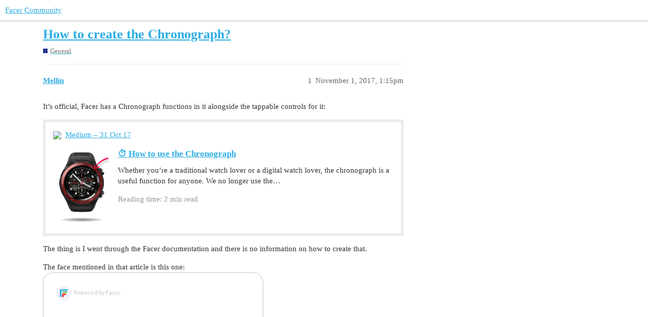

--- FILE ---
content_type: text/html; charset=utf-8
request_url: https://community.facer.io/t/how-to-create-the-chronograph/12126
body_size: 6770
content:
<!DOCTYPE html>
<html lang="en">
  <head>
    <meta charset="utf-8">
    <title>How to create the Chronograph? - General - Facer Community</title>
    <meta name="description" content="It&amp;#39;s official, Facer has a Chronograph functions in it alongside the tappable controls for it: https://news.facer.io/%EF%B8%8F-how-to-use-the-chronograph-1b2bc7a3608c 

The thing is I went through the Facer documentation&amp;hellip;">
    <meta name="generator" content="Discourse 3.1.0.beta4 - https://github.com/discourse/discourse version eec10efc3dfad0d274cadb60e9e45f2a345b2a5d">
<link rel="icon" type="image/png" href="https://community.facer.io/uploads/default/optimized/2X/0/09019316d9edd93172aae0dbb8eebdeb7b233cf8_2_32x32.png">
<link rel="apple-touch-icon" type="image/png" href="https://community.facer.io/uploads/default/optimized/2X/a/a8f39c749689bffe2b1665f8bb772df53683d0d1_2_180x180.png">
<meta name="theme-color" media="all" content="#ffffff">

<meta name="viewport" content="width=device-width, initial-scale=1.0, minimum-scale=1.0, user-scalable=yes, viewport-fit=cover">
<link rel="canonical" href="https://community.facer.io/t/how-to-create-the-chronograph/12126" />

<link rel="search" type="application/opensearchdescription+xml" href="https://community.facer.io/opensearch.xml" title="Facer Community Search">

    <link href="/stylesheets/color_definitions_facer_1_1_00ba3c0ec8d963b1ed36953a8dfc74f9a7beca45.css?__ws=community.facer.io" media="all" rel="stylesheet" class="light-scheme"/>

  <link href="/stylesheets/desktop_e0c82a2ab3e615ca3407c02062770a691328eea3.css?__ws=community.facer.io" media="all" rel="stylesheet" data-target="desktop"  />



  <link href="/stylesheets/chat_e0c82a2ab3e615ca3407c02062770a691328eea3.css?__ws=community.facer.io" media="all" rel="stylesheet" data-target="chat"  />
  <link href="/stylesheets/discourse-details_e0c82a2ab3e615ca3407c02062770a691328eea3.css?__ws=community.facer.io" media="all" rel="stylesheet" data-target="discourse-details"  />
  <link href="/stylesheets/discourse-lazy-videos_e0c82a2ab3e615ca3407c02062770a691328eea3.css?__ws=community.facer.io" media="all" rel="stylesheet" data-target="discourse-lazy-videos"  />
  <link href="/stylesheets/discourse-local-dates_e0c82a2ab3e615ca3407c02062770a691328eea3.css?__ws=community.facer.io" media="all" rel="stylesheet" data-target="discourse-local-dates"  />
  <link href="/stylesheets/discourse-narrative-bot_e0c82a2ab3e615ca3407c02062770a691328eea3.css?__ws=community.facer.io" media="all" rel="stylesheet" data-target="discourse-narrative-bot"  />
  <link href="/stylesheets/discourse-presence_e0c82a2ab3e615ca3407c02062770a691328eea3.css?__ws=community.facer.io" media="all" rel="stylesheet" data-target="discourse-presence"  />
  <link href="/stylesheets/discourse-voting_e0c82a2ab3e615ca3407c02062770a691328eea3.css?__ws=community.facer.io" media="all" rel="stylesheet" data-target="discourse-voting"  />
  <link href="/stylesheets/docker_manager_e0c82a2ab3e615ca3407c02062770a691328eea3.css?__ws=community.facer.io" media="all" rel="stylesheet" data-target="docker_manager"  />
  <link href="/stylesheets/poll_e0c82a2ab3e615ca3407c02062770a691328eea3.css?__ws=community.facer.io" media="all" rel="stylesheet" data-target="poll"  />
  <link href="/stylesheets/chat_desktop_e0c82a2ab3e615ca3407c02062770a691328eea3.css?__ws=community.facer.io" media="all" rel="stylesheet" data-target="chat_desktop"  />
  <link href="/stylesheets/discourse-voting_desktop_e0c82a2ab3e615ca3407c02062770a691328eea3.css?__ws=community.facer.io" media="all" rel="stylesheet" data-target="discourse-voting_desktop"  />
  <link href="/stylesheets/poll_desktop_e0c82a2ab3e615ca3407c02062770a691328eea3.css?__ws=community.facer.io" media="all" rel="stylesheet" data-target="poll_desktop"  />

  <link href="/stylesheets/desktop_theme_1_f561166617ea68a7ba0f1013b19425e53f3c8fd4.css?__ws=community.facer.io" media="all" rel="stylesheet" data-target="desktop_theme" data-theme-id="1" data-theme-name="default"/>

    



<link rel="preload" href="/theme-javascripts/2813ba3700924ea9a76c4be5c13562dea7444911.js?__ws=community.facer.io" as="script">
<script defer="" src="/theme-javascripts/2813ba3700924ea9a76c4be5c13562dea7444911.js?__ws=community.facer.io" data-theme-id="1"></script>

    
        <link rel="alternate nofollow" type="application/rss+xml" title="RSS feed of &#39;How to create the Chronograph?&#39;" href="https://community.facer.io/t/how-to-create-the-chronograph/12126.rss" />
    <meta property="og:site_name" content="Facer Community" />
<meta property="og:type" content="website" />
<meta name="twitter:card" content="summary" />
<meta name="twitter:image" content="https://community.facer.io/uploads/default/original/2X/0/02d3b74bb95352fd8bf23bf002746336dbd3c13b.png" />
<meta property="og:image" content="https://community.facer.io/uploads/default/original/2X/0/02d3b74bb95352fd8bf23bf002746336dbd3c13b.png" />
<meta property="og:url" content="https://community.facer.io/t/how-to-create-the-chronograph/12126" />
<meta name="twitter:url" content="https://community.facer.io/t/how-to-create-the-chronograph/12126" />
<meta property="og:title" content="How to create the Chronograph?" />
<meta name="twitter:title" content="How to create the Chronograph?" />
<meta property="og:description" content="It’s official, Facer has a Chronograph functions in it alongside the tappable controls for it:      The thing is I went through the Facer documentation and there is no information on how to create that.  The face mentioned in that article is this one:    But it doesn’t have the inspection mode turned on, so we cannot find out how that effect was created.  As a Premium Member, I can also add, that no new elements were added to the “Add Element” menu in the creator.  @Facer_Official how do we crea..." />
<meta name="twitter:description" content="It’s official, Facer has a Chronograph functions in it alongside the tappable controls for it:      The thing is I went through the Facer documentation and there is no information on how to create that.  The face mentioned in that article is this one:    But it doesn’t have the inspection mode turned on, so we cannot find out how that effect was created.  As a Premium Member, I can also add, that no new elements were added to the “Add Element” menu in the creator.  @Facer_Official how do we crea..." />
<meta property="og:article:section" content="General" />
<meta property="og:article:section:color" content="283890" />
<meta name="twitter:label1" value="Reading time" />
<meta name="twitter:data1" value="2 mins 🕑" />
<meta name="twitter:label2" value="Likes" />
<meta name="twitter:data2" value="17 ❤" />
<meta property="article:published_time" content="2017-11-01T13:15:18+00:00" />
<meta property="og:ignore_canonical" content="true" />

        <link rel="next" href="/t/how-to-create-the-chronograph/12126?page=2">

    
  </head>
  <body class="crawler ">
    
    <header>
  <a href="/">
    Facer Community
  </a>
</header>

    <div id="main-outlet" class="wrap" role="main">
        <div id="topic-title">
    <h1>
      <a href="/t/how-to-create-the-chronograph/12126">How to create the Chronograph?</a>
    </h1>

      <div class="topic-category" itemscope itemtype="http://schema.org/BreadcrumbList">
          <span itemprop="itemListElement" itemscope itemtype="http://schema.org/ListItem">
            <a href="https://community.facer.io/c/general/32" class="badge-wrapper bullet" itemprop="item">
              <span class='badge-category-bg' style='background-color: #283890'></span>
              <span class='badge-category clear-badge'>
                <span class='category-name' itemprop='name'>General</span>
              </span>
            </a>
            <meta itemprop="position" content="1" />
          </span>
      </div>

  </div>

  

    <div itemscope itemtype='http://schema.org/DiscussionForumPosting'>
      <meta itemprop='headline' content='How to create the Chronograph?'>
        <meta itemprop='articleSection' content='General'>
      <meta itemprop='keywords' content=''>
      <div itemprop='publisher' itemscope itemtype="http://schema.org/Organization">
        <meta itemprop='name' content='Facer'>
          <div itemprop='logo' itemscope itemtype="http://schema.org/ImageObject">
            <meta itemprop='url' content='https://community.facer.io/uploads/default/original/3X/a/0/a023132fca8d3032d7ee92e9fb41743b209ee485.png'>
          </div>
      </div>

          <div id='post_1'  class='topic-body crawler-post'>
            <div class='crawler-post-meta'>
              <span class="creator" itemprop="author" itemscope itemtype="http://schema.org/Person">
                <a itemprop="url" href='https://community.facer.io/u/Mellin'><span itemprop='name'>Mellin</span></a>
                
              </span>

              <link itemprop="mainEntityOfPage" href="https://community.facer.io/t/how-to-create-the-chronograph/12126">


              <span class="crawler-post-infos">
                  <time itemprop='datePublished' datetime='2017-11-01T13:15:18Z' class='post-time'>
                    November 1, 2017,  1:15pm
                  </time>
                  <meta itemprop='dateModified' content='2017-11-01T13:15:18Z'>
              <span itemprop='position'>1</span>
              </span>
            </div>
            <div class='post' itemprop='articleBody'>
              <p>It’s official, Facer has a Chronograph functions in it alongside the tappable controls for it:<br>
<aside class="onebox whitelistedgeneric">
  <header class="source">
      <img src="https://cdn-static-1.medium.com/_/fp/icons/favicon-rebrand-medium.3Y6xpZ-0FSdWDnPM3hSBIA.ico" class="site-icon" width="32" height="32">
      <a href="https://news.facer.io/%EF%B8%8F-how-to-use-the-chronograph-1b2bc7a3608c" target="_blank" title="02:43PM - 31 October 2017">Medium – 31 Oct 17</a>
  </header>
  <article class="onebox-body">
    <div class="aspect-image" style="--aspect-ratio:365/500;"><img src="https://miro.medium.com/max/389/1*znAhRYrswCKP5TMWqE9vgA.png" class="thumbnail"></div>

<h3><a href="https://news.facer.io/%EF%B8%8F-how-to-use-the-chronograph-1b2bc7a3608c" target="_blank">⏱️ How to use the Chronograph</a></h3>

<p>Whether you’re a traditional watch lover or a digital watch lover, the chronograph is a useful function for anyone. We no longer use the…</p>

  <p><span class="label1">Reading time: 2 min read</span>
    </p>

  </article>
  <div class="onebox-metadata">
    
    
  </div>
  <div style="clear: both"></div>
</aside>
</p>
<p>The thing is I went through the Facer documentation and there is no information on how to create that.</p>
<p>The face mentioned in that article is this one:<br>
<iframe src="https://www.facer.io/watchface/oEYzizouUD/embed" width="435" height="580" frameborder="0" scrolling="no" seamless="seamless" sandbox="allow-same-origin allow-scripts allow-forms allow-popups allow-popups-to-escape-sandbox allow-presentation"></iframe><br>
But it doesn’t have the inspection mode turned on, so we cannot find out how that effect was created.</p>
<p>As a Premium Member, I can also add, that no new elements were added to the “Add Element” menu in the creator.</p>
<p><a class="mention" href="/u/facer_official">@Facer_Official</a> how do we create that effect?</p>
            </div>

            <div itemprop="interactionStatistic" itemscope itemtype="http://schema.org/InteractionCounter">
              <meta itemprop="interactionType" content="http://schema.org/LikeAction"/>
              <meta itemprop="userInteractionCount" content="2" />
              <span class='post-likes'>2 Likes</span>
            </div>

            <div itemprop="interactionStatistic" itemscope itemtype="http://schema.org/InteractionCounter">
                <meta itemprop="interactionType" content="http://schema.org/CommentAction"/>
                <meta itemprop="userInteractionCount" content="0" />
              </div>

          </div>
          <div id='post_2' itemprop='comment' itemscope itemtype='http://schema.org/Comment' class='topic-body crawler-post'>
            <div class='crawler-post-meta'>
              <span class="creator" itemprop="author" itemscope itemtype="http://schema.org/Person">
                <a itemprop="url" href='https://community.facer.io/u/eradicator09'><span itemprop='name'>eradicator09</span></a>
                
              </span>

              <link itemprop="mainEntityOfPage" href="https://community.facer.io/t/how-to-create-the-chronograph/12126">


              <span class="crawler-post-infos">
                  <time itemprop='datePublished' datetime='2017-11-02T04:19:26Z' class='post-time'>
                    November 2, 2017,  4:19am
                  </time>
                  <meta itemprop='dateModified' content='2017-11-02T04:19:26Z'>
              <span itemprop='position'>2</span>
              </span>
            </div>
            <div class='post' itemprop='text'>
              <p>Is it simply one of the complications? You should be able to long press and user adjust to a stopwatch right?</p>
            </div>

            <div itemprop="interactionStatistic" itemscope itemtype="http://schema.org/InteractionCounter">
              <meta itemprop="interactionType" content="http://schema.org/LikeAction"/>
              <meta itemprop="userInteractionCount" content="0" />
              <span class='post-likes'></span>
            </div>

            <div itemprop="interactionStatistic" itemscope itemtype="http://schema.org/InteractionCounter">
                <meta itemprop="interactionType" content="http://schema.org/CommentAction"/>
                <meta itemprop="userInteractionCount" content="0" />
              </div>

                <div class='crawler-linkback-list' itemscope itemtype='http://schema.org/ItemList'>
                      <div itemprop='itemListElement' itemscope itemtype='http://schema.org/ListItem'>
                        <a itemprop='url' href="https://community.facer.io/t/introducing-new-facer-engine-for-android-wear-planetary-2-0/15944/2">Introducing new Facer engine for Android Wear - Planetary 2.0</a>
                        <meta itemprop='position' content='1'>
                      </div>
                </div>
          </div>
          <div id='post_3' itemprop='comment' itemscope itemtype='http://schema.org/Comment' class='topic-body crawler-post'>
            <div class='crawler-post-meta'>
              <span class="creator" itemprop="author" itemscope itemtype="http://schema.org/Person">
                <a itemprop="url" href='https://community.facer.io/u/Mellin'><span itemprop='name'>Mellin</span></a>
                
              </span>

              <link itemprop="mainEntityOfPage" href="https://community.facer.io/t/how-to-create-the-chronograph/12126">


              <span class="crawler-post-infos">
                  <time itemprop='datePublished' datetime='2017-11-02T09:23:09Z' class='post-time'>
                    November 2, 2017,  9:23am
                  </time>
                  <meta itemprop='dateModified' content='2017-11-02T09:23:09Z'>
              <span itemprop='position'>3</span>
              </span>
            </div>
            <div class='post' itemprop='text'>
              <p>Can you do it?<br>
There are no new complications in my editor.</p>
            </div>

            <div itemprop="interactionStatistic" itemscope itemtype="http://schema.org/InteractionCounter">
              <meta itemprop="interactionType" content="http://schema.org/LikeAction"/>
              <meta itemprop="userInteractionCount" content="0" />
              <span class='post-likes'></span>
            </div>

            <div itemprop="interactionStatistic" itemscope itemtype="http://schema.org/InteractionCounter">
                <meta itemprop="interactionType" content="http://schema.org/CommentAction"/>
                <meta itemprop="userInteractionCount" content="1" />
              </div>

          </div>
          <div id='post_4' itemprop='comment' itemscope itemtype='http://schema.org/Comment' class='topic-body crawler-post'>
            <div class='crawler-post-meta'>
              <span class="creator" itemprop="author" itemscope itemtype="http://schema.org/Person">
                <a itemprop="url" href='https://community.facer.io/u/gkjguillermo'><span itemprop='name'>gkjguillermo</span></a>
                
              </span>

              <link itemprop="mainEntityOfPage" href="https://community.facer.io/t/how-to-create-the-chronograph/12126">


              <span class="crawler-post-infos">
                  <time itemprop='datePublished' datetime='2017-11-02T10:09:36Z' class='post-time'>
                    November 2, 2017, 10:09am
                  </time>
                  <meta itemprop='dateModified' content='2017-11-02T10:09:36Z'>
              <span itemprop='position'>4</span>
              </span>
            </div>
            <div class='post' itemprop='text'>
              <p>Does it have to do with the new tags?</p>
<p>SWISRUNNING# - Stopwatch Active State<br>
SWEMS# - Stopwatch Milliseconds<br>
SWES# - Stopwatch Seconds<br>
SWEM - Stopwatch Minute<br>
SWEH - Stopwatch Hour</p>
<p>I tried it, but does not seems to work.</p>
            </div>

            <div itemprop="interactionStatistic" itemscope itemtype="http://schema.org/InteractionCounter">
              <meta itemprop="interactionType" content="http://schema.org/LikeAction"/>
              <meta itemprop="userInteractionCount" content="0" />
              <span class='post-likes'></span>
            </div>

            <div itemprop="interactionStatistic" itemscope itemtype="http://schema.org/InteractionCounter">
                <meta itemprop="interactionType" content="http://schema.org/CommentAction"/>
                <meta itemprop="userInteractionCount" content="1" />
              </div>

          </div>
          <div id='post_5' itemprop='comment' itemscope itemtype='http://schema.org/Comment' class='topic-body crawler-post'>
            <div class='crawler-post-meta'>
              <span class="creator" itemprop="author" itemscope itemtype="http://schema.org/Person">
                <a itemprop="url" href='https://community.facer.io/u/Mellin'><span itemprop='name'>Mellin</span></a>
                
              </span>

              <link itemprop="mainEntityOfPage" href="https://community.facer.io/t/how-to-create-the-chronograph/12126">


              <span class="crawler-post-infos">
                  <time itemprop='datePublished' datetime='2017-11-02T10:10:58Z' class='post-time'>
                    November 2, 2017, 10:10am
                  </time>
                  <meta itemprop='dateModified' content='2017-11-02T10:10:58Z'>
              <span itemprop='position'>5</span>
              </span>
            </div>
            <div class='post' itemprop='text'>
              <p>Exactly and there should be new complications for those tappable functions, but they are not there.</p>
<p><a class="mention" href="/u/facer_official">@Facer_Official</a> Any word on it?</p>
            </div>

            <div itemprop="interactionStatistic" itemscope itemtype="http://schema.org/InteractionCounter">
              <meta itemprop="interactionType" content="http://schema.org/LikeAction"/>
              <meta itemprop="userInteractionCount" content="2" />
              <span class='post-likes'>2 Likes</span>
            </div>

            <div itemprop="interactionStatistic" itemscope itemtype="http://schema.org/InteractionCounter">
                <meta itemprop="interactionType" content="http://schema.org/CommentAction"/>
                <meta itemprop="userInteractionCount" content="0" />
              </div>

          </div>
          <div id='post_6' itemprop='comment' itemscope itemtype='http://schema.org/Comment' class='topic-body crawler-post'>
            <div class='crawler-post-meta'>
              <span class="creator" itemprop="author" itemscope itemtype="http://schema.org/Person">
                <a itemprop="url" href='https://community.facer.io/u/gkjguillermo'><span itemprop='name'>gkjguillermo</span></a>
                
              </span>

              <link itemprop="mainEntityOfPage" href="https://community.facer.io/t/how-to-create-the-chronograph/12126">


              <span class="crawler-post-infos">
                  <time itemprop='datePublished' datetime='2017-11-03T05:34:57Z' class='post-time'>
                    November 3, 2017,  5:34am
                  </time>
                  <meta itemprop='dateModified' content='2017-11-03T05:34:57Z'>
              <span itemprop='position'>6</span>
              </span>
            </div>
            <div class='post' itemprop='text'>
              <p>I tried one of the free watchface that has this “Chrono” function but it does not seem to work with my Samsung Gear S3.</p>
            </div>

            <div itemprop="interactionStatistic" itemscope itemtype="http://schema.org/InteractionCounter">
              <meta itemprop="interactionType" content="http://schema.org/LikeAction"/>
              <meta itemprop="userInteractionCount" content="0" />
              <span class='post-likes'></span>
            </div>

            <div itemprop="interactionStatistic" itemscope itemtype="http://schema.org/InteractionCounter">
                <meta itemprop="interactionType" content="http://schema.org/CommentAction"/>
                <meta itemprop="userInteractionCount" content="0" />
              </div>

          </div>
          <div id='post_7' itemprop='comment' itemscope itemtype='http://schema.org/Comment' class='topic-body crawler-post'>
            <div class='crawler-post-meta'>
              <span class="creator" itemprop="author" itemscope itemtype="http://schema.org/Person">
                <a itemprop="url" href='https://community.facer.io/u/Mellin'><span itemprop='name'>Mellin</span></a>
                
              </span>

              <link itemprop="mainEntityOfPage" href="https://community.facer.io/t/how-to-create-the-chronograph/12126">


              <span class="crawler-post-infos">
                  <time itemprop='datePublished' datetime='2017-12-02T19:10:00Z' class='post-time'>
                    December 2, 2017,  7:10pm
                  </time>
                  <meta itemprop='dateModified' content='2017-12-20T11:57:02Z'>
              <span itemprop='position'>7</span>
              </span>
            </div>
            <div class='post' itemprop='text'>
              <p>There have been 2 updates.<br>
Did any of them give us those functions?<br>
<a class="mention" href="/u/facer_official">@Facer_Official</a></p>
<p>Edit.: It’s been over a month since that function showed up!<br>
How can we use it?!</p>
<p>Edit 2: It’s been 2 months!<br>
Where is that option?<br>
It clearly exists and yet even premium users don’t have access to it…</p>
            </div>

            <div itemprop="interactionStatistic" itemscope itemtype="http://schema.org/InteractionCounter">
              <meta itemprop="interactionType" content="http://schema.org/LikeAction"/>
              <meta itemprop="userInteractionCount" content="2" />
              <span class='post-likes'>2 Likes</span>
            </div>

            <div itemprop="interactionStatistic" itemscope itemtype="http://schema.org/InteractionCounter">
                <meta itemprop="interactionType" content="http://schema.org/CommentAction"/>
                <meta itemprop="userInteractionCount" content="0" />
              </div>

                <div class='crawler-linkback-list' itemscope itemtype='http://schema.org/ItemList'>
                      <div itemprop='itemListElement' itemscope itemtype='http://schema.org/ListItem'>
                        <a itemprop='url' href="https://community.facer.io/t/how-to-create-the-chronograph/14911/2">How-to-create-the-chronograph</a>
                        <meta itemprop='position' content='1'>
                      </div>
                </div>
          </div>
          <div id='post_8' itemprop='comment' itemscope itemtype='http://schema.org/Comment' class='topic-body crawler-post'>
            <div class='crawler-post-meta'>
              <span class="creator" itemprop="author" itemscope itemtype="http://schema.org/Person">
                <a itemprop="url" href='https://community.facer.io/u/hayden'><span itemprop='name'>hayden</span></a>
                
              </span>

              <link itemprop="mainEntityOfPage" href="https://community.facer.io/t/how-to-create-the-chronograph/12126">


              <span class="crawler-post-infos">
                  <time itemprop='datePublished' datetime='2017-12-20T13:15:31Z' class='post-time'>
                    December 20, 2017,  1:15pm
                  </time>
                  <meta itemprop='dateModified' content='2017-12-20T13:15:31Z'>
              <span itemprop='position'>8</span>
              </span>
            </div>
            <div class='post' itemprop='text'>
              <p><a class="mention" href="/u/mellin">@Mellin</a>, <a class="mention" href="/u/gkjguillermo">@gkjguillermo</a> <a class="mention" href="/u/eradicator09">@eradicator09</a> think we’ve all been waiting for this, <a class="mention" href="/u/facer_official">@Facer_Official</a> if it’s just experimental please advise, if it’s functional please let us know how we can use it, this feature will be a real enhancement to Facer faces</p>
            </div>

            <div itemprop="interactionStatistic" itemscope itemtype="http://schema.org/InteractionCounter">
              <meta itemprop="interactionType" content="http://schema.org/LikeAction"/>
              <meta itemprop="userInteractionCount" content="3" />
              <span class='post-likes'>3 Likes</span>
            </div>

            <div itemprop="interactionStatistic" itemscope itemtype="http://schema.org/InteractionCounter">
                <meta itemprop="interactionType" content="http://schema.org/CommentAction"/>
                <meta itemprop="userInteractionCount" content="1" />
              </div>

          </div>
          <div id='post_9' itemprop='comment' itemscope itemtype='http://schema.org/Comment' class='topic-body crawler-post'>
            <div class='crawler-post-meta'>
              <span class="creator" itemprop="author" itemscope itemtype="http://schema.org/Person">
                <a itemprop="url" href='https://community.facer.io/u/Mellin'><span itemprop='name'>Mellin</span></a>
                
              </span>

              <link itemprop="mainEntityOfPage" href="https://community.facer.io/t/how-to-create-the-chronograph/12126">


              <span class="crawler-post-infos">
                  <time itemprop='datePublished' datetime='2017-12-21T09:51:28Z' class='post-time'>
                    December 21, 2017,  9:51am
                  </time>
                  <meta itemprop='dateModified' content='2017-12-21T09:51:28Z'>
              <span itemprop='position'>9</span>
              </span>
            </div>
            <div class='post' itemprop='text'>
              <p><a class="mention" href="/u/facer_official">@Facer_Official</a> I totally agree with <a class="mention" href="/u/hayden">@hayden</a></p>
            </div>

            <div itemprop="interactionStatistic" itemscope itemtype="http://schema.org/InteractionCounter">
              <meta itemprop="interactionType" content="http://schema.org/LikeAction"/>
              <meta itemprop="userInteractionCount" content="0" />
              <span class='post-likes'></span>
            </div>

            <div itemprop="interactionStatistic" itemscope itemtype="http://schema.org/InteractionCounter">
                <meta itemprop="interactionType" content="http://schema.org/CommentAction"/>
                <meta itemprop="userInteractionCount" content="1" />
              </div>

          </div>
          <div id='post_10' itemprop='comment' itemscope itemtype='http://schema.org/Comment' class='topic-body crawler-post'>
            <div class='crawler-post-meta'>
              <span class="creator" itemprop="author" itemscope itemtype="http://schema.org/Person">
                <a itemprop="url" href='https://community.facer.io/u/Mellin'><span itemprop='name'>Mellin</span></a>
                
              </span>

              <link itemprop="mainEntityOfPage" href="https://community.facer.io/t/how-to-create-the-chronograph/12126">


              <span class="crawler-post-infos">
                  <time itemprop='datePublished' datetime='2017-12-22T18:09:39Z' class='post-time'>
                    December 22, 2017,  6:09pm
                  </time>
                  <meta itemprop='dateModified' content='2017-12-22T18:09:39Z'>
              <span itemprop='position'>10</span>
              </span>
            </div>
            <div class='post' itemprop='text'>
              <p><a class="mention" href="/u/facer_official">@Facer_Official</a> said:</p>
<blockquote>
<p>Stopwatch support will be part of a series of releases focused on additional designer capabilities in early 2018. We want to make sure existing faces render well and fast before we expand the Creator, but don’t worry that’s coming! We can’t wait to see what you’ll be able to create with these new tools!</p>
</blockquote>
            </div>

            <div itemprop="interactionStatistic" itemscope itemtype="http://schema.org/InteractionCounter">
              <meta itemprop="interactionType" content="http://schema.org/LikeAction"/>
              <meta itemprop="userInteractionCount" content="0" />
              <span class='post-likes'></span>
            </div>

            <div itemprop="interactionStatistic" itemscope itemtype="http://schema.org/InteractionCounter">
                <meta itemprop="interactionType" content="http://schema.org/CommentAction"/>
                <meta itemprop="userInteractionCount" content="1" />
              </div>

          </div>
          <div id='post_11' itemprop='comment' itemscope itemtype='http://schema.org/Comment' class='topic-body crawler-post'>
            <div class='crawler-post-meta'>
              <span class="creator" itemprop="author" itemscope itemtype="http://schema.org/Person">
                <a itemprop="url" href='https://community.facer.io/u/jmorga106'><span itemprop='name'>jmorga106</span></a>
                
              </span>

              <link itemprop="mainEntityOfPage" href="https://community.facer.io/t/how-to-create-the-chronograph/12126">


              <span class="crawler-post-infos">
                  <time itemprop='datePublished' datetime='2017-12-25T00:54:32Z' class='post-time'>
                    December 25, 2017, 12:54am
                  </time>
                  <meta itemprop='dateModified' content='2017-12-25T00:54:32Z'>
              <span itemprop='position'>11</span>
              </span>
            </div>
            <div class='post' itemprop='text'>
              <p>Guys give the <a class="mention" href="/u/facer_official">@facer_official</a> crew some space they’re only a hand full of peeps. You should know by now if they haven’t responded after 2 or 3 queries it’s not ready yet. It’s clear they operate in triage mode taking care of business on the most pressing items first. They’ll get around to the stop watch comp.</p>
            </div>

            <div itemprop="interactionStatistic" itemscope itemtype="http://schema.org/InteractionCounter">
              <meta itemprop="interactionType" content="http://schema.org/LikeAction"/>
              <meta itemprop="userInteractionCount" content="1" />
              <span class='post-likes'>1 Like</span>
            </div>

            <div itemprop="interactionStatistic" itemscope itemtype="http://schema.org/InteractionCounter">
                <meta itemprop="interactionType" content="http://schema.org/CommentAction"/>
                <meta itemprop="userInteractionCount" content="0" />
              </div>

          </div>
          <div id='post_12' itemprop='comment' itemscope itemtype='http://schema.org/Comment' class='topic-body crawler-post'>
            <div class='crawler-post-meta'>
              <span class="creator" itemprop="author" itemscope itemtype="http://schema.org/Person">
                <a itemprop="url" href='https://community.facer.io/u/adyhr'><span itemprop='name'>adyhr</span></a>
                
              </span>

              <link itemprop="mainEntityOfPage" href="https://community.facer.io/t/how-to-create-the-chronograph/12126">


              <span class="crawler-post-infos">
                  <time itemprop='datePublished' datetime='2018-07-06T21:35:00Z' class='post-time'>
                    July 6, 2018,  9:35pm
                  </time>
                  <meta itemprop='dateModified' content='2018-07-06T21:35:00Z'>
              <span itemprop='position'>12</span>
              </span>
            </div>
            <div class='post' itemprop='text'>
              <p>7 Month later … Any news on this?</p>
<p>Thanks a lot. I would love to get working on tappable watches</p>
            </div>

            <div itemprop="interactionStatistic" itemscope itemtype="http://schema.org/InteractionCounter">
              <meta itemprop="interactionType" content="http://schema.org/LikeAction"/>
              <meta itemprop="userInteractionCount" content="0" />
              <span class='post-likes'></span>
            </div>

            <div itemprop="interactionStatistic" itemscope itemtype="http://schema.org/InteractionCounter">
                <meta itemprop="interactionType" content="http://schema.org/CommentAction"/>
                <meta itemprop="userInteractionCount" content="1" />
              </div>

          </div>
          <div id='post_13' itemprop='comment' itemscope itemtype='http://schema.org/Comment' class='topic-body crawler-post'>
            <div class='crawler-post-meta'>
              <span class="creator" itemprop="author" itemscope itemtype="http://schema.org/Person">
                <a itemprop="url" href='https://community.facer.io/u/GAUSS'><span itemprop='name'>GAUSS</span></a>
                
              </span>

              <link itemprop="mainEntityOfPage" href="https://community.facer.io/t/how-to-create-the-chronograph/12126">


              <span class="crawler-post-infos">
                  <time itemprop='datePublished' datetime='2018-07-06T23:14:31Z' class='post-time'>
                    July 6, 2018, 11:14pm
                  </time>
                  <meta itemprop='dateModified' content='2018-07-06T23:14:31Z'>
              <span itemprop='position'>13</span>
              </span>
            </div>
            <div class='post' itemprop='text'>
              <p>Tappaple faces are already in use, at the moment exclusive for premium designer.</p>
<p>I aready built a working stopwatch with some help of <a class="mention" href="/u/tomas">@Tomas</a> but not with<br>
The swisrunning features in my new face (GAUSS Evo)</p>
            </div>

            <div itemprop="interactionStatistic" itemscope itemtype="http://schema.org/InteractionCounter">
              <meta itemprop="interactionType" content="http://schema.org/LikeAction"/>
              <meta itemprop="userInteractionCount" content="0" />
              <span class='post-likes'></span>
            </div>

            <div itemprop="interactionStatistic" itemscope itemtype="http://schema.org/InteractionCounter">
                <meta itemprop="interactionType" content="http://schema.org/CommentAction"/>
                <meta itemprop="userInteractionCount" content="0" />
              </div>

          </div>
          <div id='post_14' itemprop='comment' itemscope itemtype='http://schema.org/Comment' class='topic-body crawler-post'>
            <div class='crawler-post-meta'>
              <span class="creator" itemprop="author" itemscope itemtype="http://schema.org/Person">
                <a itemprop="url" href='https://community.facer.io/u/Tomas'><span itemprop='name'>Tomas</span></a>
                
              </span>

              <link itemprop="mainEntityOfPage" href="https://community.facer.io/t/how-to-create-the-chronograph/12126">


              <span class="crawler-post-infos">
                  <time itemprop='datePublished' datetime='2018-07-07T05:12:49Z' class='post-time'>
                    July 7, 2018,  5:12am
                  </time>
                  <meta itemprop='dateModified' content='2018-07-07T05:12:49Z'>
              <span itemprop='position'>14</span>
              </span>
            </div>
            <div class='post' itemprop='text'>
              <p>Here would be the first (pure) stopwatch on Facer as example, what is possible right now:</p>
<p><iframe src="https://www.facer.io/watchface/lXG6oNtTL6/embed" width="435" height="580" frameborder="0" scrolling="no" seamless="seamless" sandbox="allow-same-origin allow-scripts allow-forms allow-popups allow-popups-to-escape-sandbox allow-presentation"></iframe></p>
<p><img src="https://community.facer.io/images/emoji/twitter/wink.png?v=9" title=":wink:" class="emoji" alt=":wink:"></p>
            </div>

            <div itemprop="interactionStatistic" itemscope itemtype="http://schema.org/InteractionCounter">
              <meta itemprop="interactionType" content="http://schema.org/LikeAction"/>
              <meta itemprop="userInteractionCount" content="2" />
              <span class='post-likes'>2 Likes</span>
            </div>

            <div itemprop="interactionStatistic" itemscope itemtype="http://schema.org/InteractionCounter">
                <meta itemprop="interactionType" content="http://schema.org/CommentAction"/>
                <meta itemprop="userInteractionCount" content="2" />
              </div>

          </div>
          <div id='post_15' itemprop='comment' itemscope itemtype='http://schema.org/Comment' class='topic-body crawler-post'>
            <div class='crawler-post-meta'>
              <span class="creator" itemprop="author" itemscope itemtype="http://schema.org/Person">
                <a itemprop="url" href='https://community.facer.io/u/GAUSS'><span itemprop='name'>GAUSS</span></a>
                
              </span>

              <link itemprop="mainEntityOfPage" href="https://community.facer.io/t/how-to-create-the-chronograph/12126">


              <span class="crawler-post-infos">
                  <time itemprop='datePublished' datetime='2018-07-07T06:33:04Z' class='post-time'>
                    July 7, 2018,  6:33am
                  </time>
                  <meta itemprop='dateModified' content='2018-07-07T06:33:04Z'>
              <span itemprop='position'>15</span>
              </span>
            </div>
            <div class='post' itemprop='text'>
              <p>But it is very tricky and made with a lot of „dirty code tricks“,lol.</p>
            </div>

            <div itemprop="interactionStatistic" itemscope itemtype="http://schema.org/InteractionCounter">
              <meta itemprop="interactionType" content="http://schema.org/LikeAction"/>
              <meta itemprop="userInteractionCount" content="1" />
              <span class='post-likes'>1 Like</span>
            </div>

            <div itemprop="interactionStatistic" itemscope itemtype="http://schema.org/InteractionCounter">
                <meta itemprop="interactionType" content="http://schema.org/CommentAction"/>
                <meta itemprop="userInteractionCount" content="0" />
              </div>

          </div>
          <div id='post_16' itemprop='comment' itemscope itemtype='http://schema.org/Comment' class='topic-body crawler-post'>
            <div class='crawler-post-meta'>
              <span class="creator" itemprop="author" itemscope itemtype="http://schema.org/Person">
                <a itemprop="url" href='https://community.facer.io/u/Orakix'><span itemprop='name'>Orakix</span></a>
                
              </span>

              <link itemprop="mainEntityOfPage" href="https://community.facer.io/t/how-to-create-the-chronograph/12126">


              <span class="crawler-post-infos">
                  <time itemprop='datePublished' datetime='2018-08-22T01:55:48Z' class='post-time'>
                    August 22, 2018,  1:55am
                  </time>
                  <meta itemprop='dateModified' content='2018-08-22T01:55:48Z'>
              <span itemprop='position'>16</span>
              </span>
            </div>
            <div class='post' itemprop='text'>
              <p>So I didn’t miss anything? I really wanted to make a chronograph but its not possible quite yet?</p>
            </div>

            <div itemprop="interactionStatistic" itemscope itemtype="http://schema.org/InteractionCounter">
              <meta itemprop="interactionType" content="http://schema.org/LikeAction"/>
              <meta itemprop="userInteractionCount" content="0" />
              <span class='post-likes'></span>
            </div>

            <div itemprop="interactionStatistic" itemscope itemtype="http://schema.org/InteractionCounter">
                <meta itemprop="interactionType" content="http://schema.org/CommentAction"/>
                <meta itemprop="userInteractionCount" content="1" />
              </div>

          </div>
          <div id='post_17' itemprop='comment' itemscope itemtype='http://schema.org/Comment' class='topic-body crawler-post'>
            <div class='crawler-post-meta'>
              <span class="creator" itemprop="author" itemscope itemtype="http://schema.org/Person">
                <a itemprop="url" href='https://community.facer.io/u/Tomas'><span itemprop='name'>Tomas</span></a>
                
              </span>

              <link itemprop="mainEntityOfPage" href="https://community.facer.io/t/how-to-create-the-chronograph/12126">


              <span class="crawler-post-infos">
                  <time itemprop='datePublished' datetime='2018-08-22T06:39:30Z' class='post-time'>
                    August 22, 2018,  6:39am
                  </time>
                  <meta itemprop='dateModified' content='2018-08-22T06:39:30Z'>
              <span itemprop='position'>17</span>
              </span>
            </div>
            <div class='post' itemprop='text'>
              <p>…well I prepared two chronographs already <img src="https://community.facer.io/images/emoji/twitter/wink.png?v=9" title=":wink:" class="emoji" alt=":wink:"> and now there are even more possibilities (due to increased VARs). It’s up to your creativity <img src="https://community.facer.io/images/emoji/twitter/wink.png?v=9" title=":wink:" class="emoji" alt=":wink:"></p>
            </div>

            <div itemprop="interactionStatistic" itemscope itemtype="http://schema.org/InteractionCounter">
              <meta itemprop="interactionType" content="http://schema.org/LikeAction"/>
              <meta itemprop="userInteractionCount" content="1" />
              <span class='post-likes'>1 Like</span>
            </div>

            <div itemprop="interactionStatistic" itemscope itemtype="http://schema.org/InteractionCounter">
                <meta itemprop="interactionType" content="http://schema.org/CommentAction"/>
                <meta itemprop="userInteractionCount" content="1" />
              </div>

          </div>
          <div id='post_18' itemprop='comment' itemscope itemtype='http://schema.org/Comment' class='topic-body crawler-post'>
            <div class='crawler-post-meta'>
              <span class="creator" itemprop="author" itemscope itemtype="http://schema.org/Person">
                <a itemprop="url" href='https://community.facer.io/u/Orakix'><span itemprop='name'>Orakix</span></a>
                
              </span>

              <link itemprop="mainEntityOfPage" href="https://community.facer.io/t/how-to-create-the-chronograph/12126">


              <span class="crawler-post-infos">
                  <time itemprop='datePublished' datetime='2018-08-22T14:11:17Z' class='post-time'>
                    August 22, 2018,  2:11pm
                  </time>
                  <meta itemprop='dateModified' content='2018-08-22T14:11:17Z'>
              <span itemprop='position'>18</span>
              </span>
            </div>
            <div class='post' itemprop='text'>
              <p>I don’t think its the creativity I lack, I think it’s the understanding of the code that I lack.</p>
            </div>

            <div itemprop="interactionStatistic" itemscope itemtype="http://schema.org/InteractionCounter">
              <meta itemprop="interactionType" content="http://schema.org/LikeAction"/>
              <meta itemprop="userInteractionCount" content="1" />
              <span class='post-likes'>1 Like</span>
            </div>

            <div itemprop="interactionStatistic" itemscope itemtype="http://schema.org/InteractionCounter">
                <meta itemprop="interactionType" content="http://schema.org/CommentAction"/>
                <meta itemprop="userInteractionCount" content="1" />
              </div>

          </div>
          <div id='post_19' itemprop='comment' itemscope itemtype='http://schema.org/Comment' class='topic-body crawler-post'>
            <div class='crawler-post-meta'>
              <span class="creator" itemprop="author" itemscope itemtype="http://schema.org/Person">
                <a itemprop="url" href='https://community.facer.io/u/Tomas'><span itemprop='name'>Tomas</span></a>
                
              </span>

              <link itemprop="mainEntityOfPage" href="https://community.facer.io/t/how-to-create-the-chronograph/12126">


              <span class="crawler-post-infos">
                  <time itemprop='datePublished' datetime='2018-08-22T15:14:03Z' class='post-time'>
                    August 22, 2018,  3:14pm
                  </time>
                  <meta itemprop='dateModified' content='2018-08-22T15:14:03Z'>
              <span itemprop='position'>19</span>
              </span>
            </div>
            <div class='post' itemprop='text'>
              <p>…well I was thinking about creativity by coding <img src="https://community.facer.io/images/emoji/twitter/wink.png?v=9" title=":wink:" class="emoji" alt=":wink:"> - how to use what and where under what kind of conditions etc.</p>
            </div>

            <div itemprop="interactionStatistic" itemscope itemtype="http://schema.org/InteractionCounter">
              <meta itemprop="interactionType" content="http://schema.org/LikeAction"/>
              <meta itemprop="userInteractionCount" content="0" />
              <span class='post-likes'></span>
            </div>

            <div itemprop="interactionStatistic" itemscope itemtype="http://schema.org/InteractionCounter">
                <meta itemprop="interactionType" content="http://schema.org/CommentAction"/>
                <meta itemprop="userInteractionCount" content="0" />
              </div>

          </div>
          <div id='post_20' itemprop='comment' itemscope itemtype='http://schema.org/Comment' class='topic-body crawler-post'>
            <div class='crawler-post-meta'>
              <span class="creator" itemprop="author" itemscope itemtype="http://schema.org/Person">
                <a itemprop="url" href='https://community.facer.io/u/ollythecrossley'><span itemprop='name'>ollythecrossley</span></a>
                
              </span>

              <link itemprop="mainEntityOfPage" href="https://community.facer.io/t/how-to-create-the-chronograph/12126">


              <span class="crawler-post-infos">
                  <time itemprop='datePublished' datetime='2019-12-15T03:06:27Z' class='post-time'>
                    December 15, 2019,  3:06am
                  </time>
                  <meta itemprop='dateModified' content='2019-12-15T03:06:27Z'>
              <span itemprop='position'>20</span>
              </span>
            </div>
            <div class='post' itemprop='text'>
              <p>I need help please:<br>
Managed to get the chronograph/stopwatch functions working.<br>
They are all in float! Anyway to change them to int values?<br>
Also, how can I reset the value to zero on them? Struggling a little with the functionality!<br>
Any help is gladly appreciated <img src="https://community.facer.io/images/emoji/twitter/slight_smile.png?v=9" title=":slight_smile:" class="emoji" alt=":slight_smile:"></p>
            </div>

            <div itemprop="interactionStatistic" itemscope itemtype="http://schema.org/InteractionCounter">
              <meta itemprop="interactionType" content="http://schema.org/LikeAction"/>
              <meta itemprop="userInteractionCount" content="0" />
              <span class='post-likes'></span>
            </div>

            <div itemprop="interactionStatistic" itemscope itemtype="http://schema.org/InteractionCounter">
                <meta itemprop="interactionType" content="http://schema.org/CommentAction"/>
                <meta itemprop="userInteractionCount" content="1" />
              </div>

          </div>
    </div>

    <div role='navigation' itemscope itemtype='http://schema.org/SiteNavigationElement' class="topic-body crawler-post">
        <span itemprop='name'><b><a rel="next" itemprop="url" href="/t/how-to-create-the-chronograph/12126?page=2">next page →</a></b></span>
    </div>





    </div>
    <footer class="container wrap">
  <nav class='crawler-nav'>
    <ul>
      <li itemscope itemtype='http://schema.org/SiteNavigationElement'>
        <span itemprop='name'>
          <a href='/' itemprop="url">Home </a>
        </span>
      </li>
      <li itemscope itemtype='http://schema.org/SiteNavigationElement'>
        <span itemprop='name'>
          <a href='/categories' itemprop="url">Categories </a>
        </span>
      </li>
      <li itemscope itemtype='http://schema.org/SiteNavigationElement'>
        <span itemprop='name'>
          <a href='/guidelines' itemprop="url">FAQ/Guidelines </a>
        </span>
      </li>
      <li itemscope itemtype='http://schema.org/SiteNavigationElement'>
        <span itemprop='name'>
          <a href='/tos' itemprop="url">Terms of Service </a>
        </span>
      </li>
      <li itemscope itemtype='http://schema.org/SiteNavigationElement'>
        <span itemprop='name'>
          <a href='/privacy' itemprop="url">Privacy Policy </a>
        </span>
      </li>
    </ul>
  </nav>
  <p class='powered-by-link'>Powered by <a href="https://www.discourse.org">Discourse</a>, best viewed with JavaScript enabled</p>
</footer>

    
    
  </body>
  
</html>


--- FILE ---
content_type: text/html; charset=utf-8
request_url: https://www.google.com/recaptcha/api2/anchor?ar=1&k=6LeY4IEfAAAAAJi2wS3bMhnS5GlPzFjQQlNeILhi&co=aHR0cHM6Ly93d3cuZmFjZXIuaW86NDQz&hl=en&v=N67nZn4AqZkNcbeMu4prBgzg&size=invisible&anchor-ms=20000&execute-ms=30000&cb=ti8fgegfoy9h
body_size: 48766
content:
<!DOCTYPE HTML><html dir="ltr" lang="en"><head><meta http-equiv="Content-Type" content="text/html; charset=UTF-8">
<meta http-equiv="X-UA-Compatible" content="IE=edge">
<title>reCAPTCHA</title>
<style type="text/css">
/* cyrillic-ext */
@font-face {
  font-family: 'Roboto';
  font-style: normal;
  font-weight: 400;
  font-stretch: 100%;
  src: url(//fonts.gstatic.com/s/roboto/v48/KFO7CnqEu92Fr1ME7kSn66aGLdTylUAMa3GUBHMdazTgWw.woff2) format('woff2');
  unicode-range: U+0460-052F, U+1C80-1C8A, U+20B4, U+2DE0-2DFF, U+A640-A69F, U+FE2E-FE2F;
}
/* cyrillic */
@font-face {
  font-family: 'Roboto';
  font-style: normal;
  font-weight: 400;
  font-stretch: 100%;
  src: url(//fonts.gstatic.com/s/roboto/v48/KFO7CnqEu92Fr1ME7kSn66aGLdTylUAMa3iUBHMdazTgWw.woff2) format('woff2');
  unicode-range: U+0301, U+0400-045F, U+0490-0491, U+04B0-04B1, U+2116;
}
/* greek-ext */
@font-face {
  font-family: 'Roboto';
  font-style: normal;
  font-weight: 400;
  font-stretch: 100%;
  src: url(//fonts.gstatic.com/s/roboto/v48/KFO7CnqEu92Fr1ME7kSn66aGLdTylUAMa3CUBHMdazTgWw.woff2) format('woff2');
  unicode-range: U+1F00-1FFF;
}
/* greek */
@font-face {
  font-family: 'Roboto';
  font-style: normal;
  font-weight: 400;
  font-stretch: 100%;
  src: url(//fonts.gstatic.com/s/roboto/v48/KFO7CnqEu92Fr1ME7kSn66aGLdTylUAMa3-UBHMdazTgWw.woff2) format('woff2');
  unicode-range: U+0370-0377, U+037A-037F, U+0384-038A, U+038C, U+038E-03A1, U+03A3-03FF;
}
/* math */
@font-face {
  font-family: 'Roboto';
  font-style: normal;
  font-weight: 400;
  font-stretch: 100%;
  src: url(//fonts.gstatic.com/s/roboto/v48/KFO7CnqEu92Fr1ME7kSn66aGLdTylUAMawCUBHMdazTgWw.woff2) format('woff2');
  unicode-range: U+0302-0303, U+0305, U+0307-0308, U+0310, U+0312, U+0315, U+031A, U+0326-0327, U+032C, U+032F-0330, U+0332-0333, U+0338, U+033A, U+0346, U+034D, U+0391-03A1, U+03A3-03A9, U+03B1-03C9, U+03D1, U+03D5-03D6, U+03F0-03F1, U+03F4-03F5, U+2016-2017, U+2034-2038, U+203C, U+2040, U+2043, U+2047, U+2050, U+2057, U+205F, U+2070-2071, U+2074-208E, U+2090-209C, U+20D0-20DC, U+20E1, U+20E5-20EF, U+2100-2112, U+2114-2115, U+2117-2121, U+2123-214F, U+2190, U+2192, U+2194-21AE, U+21B0-21E5, U+21F1-21F2, U+21F4-2211, U+2213-2214, U+2216-22FF, U+2308-230B, U+2310, U+2319, U+231C-2321, U+2336-237A, U+237C, U+2395, U+239B-23B7, U+23D0, U+23DC-23E1, U+2474-2475, U+25AF, U+25B3, U+25B7, U+25BD, U+25C1, U+25CA, U+25CC, U+25FB, U+266D-266F, U+27C0-27FF, U+2900-2AFF, U+2B0E-2B11, U+2B30-2B4C, U+2BFE, U+3030, U+FF5B, U+FF5D, U+1D400-1D7FF, U+1EE00-1EEFF;
}
/* symbols */
@font-face {
  font-family: 'Roboto';
  font-style: normal;
  font-weight: 400;
  font-stretch: 100%;
  src: url(//fonts.gstatic.com/s/roboto/v48/KFO7CnqEu92Fr1ME7kSn66aGLdTylUAMaxKUBHMdazTgWw.woff2) format('woff2');
  unicode-range: U+0001-000C, U+000E-001F, U+007F-009F, U+20DD-20E0, U+20E2-20E4, U+2150-218F, U+2190, U+2192, U+2194-2199, U+21AF, U+21E6-21F0, U+21F3, U+2218-2219, U+2299, U+22C4-22C6, U+2300-243F, U+2440-244A, U+2460-24FF, U+25A0-27BF, U+2800-28FF, U+2921-2922, U+2981, U+29BF, U+29EB, U+2B00-2BFF, U+4DC0-4DFF, U+FFF9-FFFB, U+10140-1018E, U+10190-1019C, U+101A0, U+101D0-101FD, U+102E0-102FB, U+10E60-10E7E, U+1D2C0-1D2D3, U+1D2E0-1D37F, U+1F000-1F0FF, U+1F100-1F1AD, U+1F1E6-1F1FF, U+1F30D-1F30F, U+1F315, U+1F31C, U+1F31E, U+1F320-1F32C, U+1F336, U+1F378, U+1F37D, U+1F382, U+1F393-1F39F, U+1F3A7-1F3A8, U+1F3AC-1F3AF, U+1F3C2, U+1F3C4-1F3C6, U+1F3CA-1F3CE, U+1F3D4-1F3E0, U+1F3ED, U+1F3F1-1F3F3, U+1F3F5-1F3F7, U+1F408, U+1F415, U+1F41F, U+1F426, U+1F43F, U+1F441-1F442, U+1F444, U+1F446-1F449, U+1F44C-1F44E, U+1F453, U+1F46A, U+1F47D, U+1F4A3, U+1F4B0, U+1F4B3, U+1F4B9, U+1F4BB, U+1F4BF, U+1F4C8-1F4CB, U+1F4D6, U+1F4DA, U+1F4DF, U+1F4E3-1F4E6, U+1F4EA-1F4ED, U+1F4F7, U+1F4F9-1F4FB, U+1F4FD-1F4FE, U+1F503, U+1F507-1F50B, U+1F50D, U+1F512-1F513, U+1F53E-1F54A, U+1F54F-1F5FA, U+1F610, U+1F650-1F67F, U+1F687, U+1F68D, U+1F691, U+1F694, U+1F698, U+1F6AD, U+1F6B2, U+1F6B9-1F6BA, U+1F6BC, U+1F6C6-1F6CF, U+1F6D3-1F6D7, U+1F6E0-1F6EA, U+1F6F0-1F6F3, U+1F6F7-1F6FC, U+1F700-1F7FF, U+1F800-1F80B, U+1F810-1F847, U+1F850-1F859, U+1F860-1F887, U+1F890-1F8AD, U+1F8B0-1F8BB, U+1F8C0-1F8C1, U+1F900-1F90B, U+1F93B, U+1F946, U+1F984, U+1F996, U+1F9E9, U+1FA00-1FA6F, U+1FA70-1FA7C, U+1FA80-1FA89, U+1FA8F-1FAC6, U+1FACE-1FADC, U+1FADF-1FAE9, U+1FAF0-1FAF8, U+1FB00-1FBFF;
}
/* vietnamese */
@font-face {
  font-family: 'Roboto';
  font-style: normal;
  font-weight: 400;
  font-stretch: 100%;
  src: url(//fonts.gstatic.com/s/roboto/v48/KFO7CnqEu92Fr1ME7kSn66aGLdTylUAMa3OUBHMdazTgWw.woff2) format('woff2');
  unicode-range: U+0102-0103, U+0110-0111, U+0128-0129, U+0168-0169, U+01A0-01A1, U+01AF-01B0, U+0300-0301, U+0303-0304, U+0308-0309, U+0323, U+0329, U+1EA0-1EF9, U+20AB;
}
/* latin-ext */
@font-face {
  font-family: 'Roboto';
  font-style: normal;
  font-weight: 400;
  font-stretch: 100%;
  src: url(//fonts.gstatic.com/s/roboto/v48/KFO7CnqEu92Fr1ME7kSn66aGLdTylUAMa3KUBHMdazTgWw.woff2) format('woff2');
  unicode-range: U+0100-02BA, U+02BD-02C5, U+02C7-02CC, U+02CE-02D7, U+02DD-02FF, U+0304, U+0308, U+0329, U+1D00-1DBF, U+1E00-1E9F, U+1EF2-1EFF, U+2020, U+20A0-20AB, U+20AD-20C0, U+2113, U+2C60-2C7F, U+A720-A7FF;
}
/* latin */
@font-face {
  font-family: 'Roboto';
  font-style: normal;
  font-weight: 400;
  font-stretch: 100%;
  src: url(//fonts.gstatic.com/s/roboto/v48/KFO7CnqEu92Fr1ME7kSn66aGLdTylUAMa3yUBHMdazQ.woff2) format('woff2');
  unicode-range: U+0000-00FF, U+0131, U+0152-0153, U+02BB-02BC, U+02C6, U+02DA, U+02DC, U+0304, U+0308, U+0329, U+2000-206F, U+20AC, U+2122, U+2191, U+2193, U+2212, U+2215, U+FEFF, U+FFFD;
}
/* cyrillic-ext */
@font-face {
  font-family: 'Roboto';
  font-style: normal;
  font-weight: 500;
  font-stretch: 100%;
  src: url(//fonts.gstatic.com/s/roboto/v48/KFO7CnqEu92Fr1ME7kSn66aGLdTylUAMa3GUBHMdazTgWw.woff2) format('woff2');
  unicode-range: U+0460-052F, U+1C80-1C8A, U+20B4, U+2DE0-2DFF, U+A640-A69F, U+FE2E-FE2F;
}
/* cyrillic */
@font-face {
  font-family: 'Roboto';
  font-style: normal;
  font-weight: 500;
  font-stretch: 100%;
  src: url(//fonts.gstatic.com/s/roboto/v48/KFO7CnqEu92Fr1ME7kSn66aGLdTylUAMa3iUBHMdazTgWw.woff2) format('woff2');
  unicode-range: U+0301, U+0400-045F, U+0490-0491, U+04B0-04B1, U+2116;
}
/* greek-ext */
@font-face {
  font-family: 'Roboto';
  font-style: normal;
  font-weight: 500;
  font-stretch: 100%;
  src: url(//fonts.gstatic.com/s/roboto/v48/KFO7CnqEu92Fr1ME7kSn66aGLdTylUAMa3CUBHMdazTgWw.woff2) format('woff2');
  unicode-range: U+1F00-1FFF;
}
/* greek */
@font-face {
  font-family: 'Roboto';
  font-style: normal;
  font-weight: 500;
  font-stretch: 100%;
  src: url(//fonts.gstatic.com/s/roboto/v48/KFO7CnqEu92Fr1ME7kSn66aGLdTylUAMa3-UBHMdazTgWw.woff2) format('woff2');
  unicode-range: U+0370-0377, U+037A-037F, U+0384-038A, U+038C, U+038E-03A1, U+03A3-03FF;
}
/* math */
@font-face {
  font-family: 'Roboto';
  font-style: normal;
  font-weight: 500;
  font-stretch: 100%;
  src: url(//fonts.gstatic.com/s/roboto/v48/KFO7CnqEu92Fr1ME7kSn66aGLdTylUAMawCUBHMdazTgWw.woff2) format('woff2');
  unicode-range: U+0302-0303, U+0305, U+0307-0308, U+0310, U+0312, U+0315, U+031A, U+0326-0327, U+032C, U+032F-0330, U+0332-0333, U+0338, U+033A, U+0346, U+034D, U+0391-03A1, U+03A3-03A9, U+03B1-03C9, U+03D1, U+03D5-03D6, U+03F0-03F1, U+03F4-03F5, U+2016-2017, U+2034-2038, U+203C, U+2040, U+2043, U+2047, U+2050, U+2057, U+205F, U+2070-2071, U+2074-208E, U+2090-209C, U+20D0-20DC, U+20E1, U+20E5-20EF, U+2100-2112, U+2114-2115, U+2117-2121, U+2123-214F, U+2190, U+2192, U+2194-21AE, U+21B0-21E5, U+21F1-21F2, U+21F4-2211, U+2213-2214, U+2216-22FF, U+2308-230B, U+2310, U+2319, U+231C-2321, U+2336-237A, U+237C, U+2395, U+239B-23B7, U+23D0, U+23DC-23E1, U+2474-2475, U+25AF, U+25B3, U+25B7, U+25BD, U+25C1, U+25CA, U+25CC, U+25FB, U+266D-266F, U+27C0-27FF, U+2900-2AFF, U+2B0E-2B11, U+2B30-2B4C, U+2BFE, U+3030, U+FF5B, U+FF5D, U+1D400-1D7FF, U+1EE00-1EEFF;
}
/* symbols */
@font-face {
  font-family: 'Roboto';
  font-style: normal;
  font-weight: 500;
  font-stretch: 100%;
  src: url(//fonts.gstatic.com/s/roboto/v48/KFO7CnqEu92Fr1ME7kSn66aGLdTylUAMaxKUBHMdazTgWw.woff2) format('woff2');
  unicode-range: U+0001-000C, U+000E-001F, U+007F-009F, U+20DD-20E0, U+20E2-20E4, U+2150-218F, U+2190, U+2192, U+2194-2199, U+21AF, U+21E6-21F0, U+21F3, U+2218-2219, U+2299, U+22C4-22C6, U+2300-243F, U+2440-244A, U+2460-24FF, U+25A0-27BF, U+2800-28FF, U+2921-2922, U+2981, U+29BF, U+29EB, U+2B00-2BFF, U+4DC0-4DFF, U+FFF9-FFFB, U+10140-1018E, U+10190-1019C, U+101A0, U+101D0-101FD, U+102E0-102FB, U+10E60-10E7E, U+1D2C0-1D2D3, U+1D2E0-1D37F, U+1F000-1F0FF, U+1F100-1F1AD, U+1F1E6-1F1FF, U+1F30D-1F30F, U+1F315, U+1F31C, U+1F31E, U+1F320-1F32C, U+1F336, U+1F378, U+1F37D, U+1F382, U+1F393-1F39F, U+1F3A7-1F3A8, U+1F3AC-1F3AF, U+1F3C2, U+1F3C4-1F3C6, U+1F3CA-1F3CE, U+1F3D4-1F3E0, U+1F3ED, U+1F3F1-1F3F3, U+1F3F5-1F3F7, U+1F408, U+1F415, U+1F41F, U+1F426, U+1F43F, U+1F441-1F442, U+1F444, U+1F446-1F449, U+1F44C-1F44E, U+1F453, U+1F46A, U+1F47D, U+1F4A3, U+1F4B0, U+1F4B3, U+1F4B9, U+1F4BB, U+1F4BF, U+1F4C8-1F4CB, U+1F4D6, U+1F4DA, U+1F4DF, U+1F4E3-1F4E6, U+1F4EA-1F4ED, U+1F4F7, U+1F4F9-1F4FB, U+1F4FD-1F4FE, U+1F503, U+1F507-1F50B, U+1F50D, U+1F512-1F513, U+1F53E-1F54A, U+1F54F-1F5FA, U+1F610, U+1F650-1F67F, U+1F687, U+1F68D, U+1F691, U+1F694, U+1F698, U+1F6AD, U+1F6B2, U+1F6B9-1F6BA, U+1F6BC, U+1F6C6-1F6CF, U+1F6D3-1F6D7, U+1F6E0-1F6EA, U+1F6F0-1F6F3, U+1F6F7-1F6FC, U+1F700-1F7FF, U+1F800-1F80B, U+1F810-1F847, U+1F850-1F859, U+1F860-1F887, U+1F890-1F8AD, U+1F8B0-1F8BB, U+1F8C0-1F8C1, U+1F900-1F90B, U+1F93B, U+1F946, U+1F984, U+1F996, U+1F9E9, U+1FA00-1FA6F, U+1FA70-1FA7C, U+1FA80-1FA89, U+1FA8F-1FAC6, U+1FACE-1FADC, U+1FADF-1FAE9, U+1FAF0-1FAF8, U+1FB00-1FBFF;
}
/* vietnamese */
@font-face {
  font-family: 'Roboto';
  font-style: normal;
  font-weight: 500;
  font-stretch: 100%;
  src: url(//fonts.gstatic.com/s/roboto/v48/KFO7CnqEu92Fr1ME7kSn66aGLdTylUAMa3OUBHMdazTgWw.woff2) format('woff2');
  unicode-range: U+0102-0103, U+0110-0111, U+0128-0129, U+0168-0169, U+01A0-01A1, U+01AF-01B0, U+0300-0301, U+0303-0304, U+0308-0309, U+0323, U+0329, U+1EA0-1EF9, U+20AB;
}
/* latin-ext */
@font-face {
  font-family: 'Roboto';
  font-style: normal;
  font-weight: 500;
  font-stretch: 100%;
  src: url(//fonts.gstatic.com/s/roboto/v48/KFO7CnqEu92Fr1ME7kSn66aGLdTylUAMa3KUBHMdazTgWw.woff2) format('woff2');
  unicode-range: U+0100-02BA, U+02BD-02C5, U+02C7-02CC, U+02CE-02D7, U+02DD-02FF, U+0304, U+0308, U+0329, U+1D00-1DBF, U+1E00-1E9F, U+1EF2-1EFF, U+2020, U+20A0-20AB, U+20AD-20C0, U+2113, U+2C60-2C7F, U+A720-A7FF;
}
/* latin */
@font-face {
  font-family: 'Roboto';
  font-style: normal;
  font-weight: 500;
  font-stretch: 100%;
  src: url(//fonts.gstatic.com/s/roboto/v48/KFO7CnqEu92Fr1ME7kSn66aGLdTylUAMa3yUBHMdazQ.woff2) format('woff2');
  unicode-range: U+0000-00FF, U+0131, U+0152-0153, U+02BB-02BC, U+02C6, U+02DA, U+02DC, U+0304, U+0308, U+0329, U+2000-206F, U+20AC, U+2122, U+2191, U+2193, U+2212, U+2215, U+FEFF, U+FFFD;
}
/* cyrillic-ext */
@font-face {
  font-family: 'Roboto';
  font-style: normal;
  font-weight: 900;
  font-stretch: 100%;
  src: url(//fonts.gstatic.com/s/roboto/v48/KFO7CnqEu92Fr1ME7kSn66aGLdTylUAMa3GUBHMdazTgWw.woff2) format('woff2');
  unicode-range: U+0460-052F, U+1C80-1C8A, U+20B4, U+2DE0-2DFF, U+A640-A69F, U+FE2E-FE2F;
}
/* cyrillic */
@font-face {
  font-family: 'Roboto';
  font-style: normal;
  font-weight: 900;
  font-stretch: 100%;
  src: url(//fonts.gstatic.com/s/roboto/v48/KFO7CnqEu92Fr1ME7kSn66aGLdTylUAMa3iUBHMdazTgWw.woff2) format('woff2');
  unicode-range: U+0301, U+0400-045F, U+0490-0491, U+04B0-04B1, U+2116;
}
/* greek-ext */
@font-face {
  font-family: 'Roboto';
  font-style: normal;
  font-weight: 900;
  font-stretch: 100%;
  src: url(//fonts.gstatic.com/s/roboto/v48/KFO7CnqEu92Fr1ME7kSn66aGLdTylUAMa3CUBHMdazTgWw.woff2) format('woff2');
  unicode-range: U+1F00-1FFF;
}
/* greek */
@font-face {
  font-family: 'Roboto';
  font-style: normal;
  font-weight: 900;
  font-stretch: 100%;
  src: url(//fonts.gstatic.com/s/roboto/v48/KFO7CnqEu92Fr1ME7kSn66aGLdTylUAMa3-UBHMdazTgWw.woff2) format('woff2');
  unicode-range: U+0370-0377, U+037A-037F, U+0384-038A, U+038C, U+038E-03A1, U+03A3-03FF;
}
/* math */
@font-face {
  font-family: 'Roboto';
  font-style: normal;
  font-weight: 900;
  font-stretch: 100%;
  src: url(//fonts.gstatic.com/s/roboto/v48/KFO7CnqEu92Fr1ME7kSn66aGLdTylUAMawCUBHMdazTgWw.woff2) format('woff2');
  unicode-range: U+0302-0303, U+0305, U+0307-0308, U+0310, U+0312, U+0315, U+031A, U+0326-0327, U+032C, U+032F-0330, U+0332-0333, U+0338, U+033A, U+0346, U+034D, U+0391-03A1, U+03A3-03A9, U+03B1-03C9, U+03D1, U+03D5-03D6, U+03F0-03F1, U+03F4-03F5, U+2016-2017, U+2034-2038, U+203C, U+2040, U+2043, U+2047, U+2050, U+2057, U+205F, U+2070-2071, U+2074-208E, U+2090-209C, U+20D0-20DC, U+20E1, U+20E5-20EF, U+2100-2112, U+2114-2115, U+2117-2121, U+2123-214F, U+2190, U+2192, U+2194-21AE, U+21B0-21E5, U+21F1-21F2, U+21F4-2211, U+2213-2214, U+2216-22FF, U+2308-230B, U+2310, U+2319, U+231C-2321, U+2336-237A, U+237C, U+2395, U+239B-23B7, U+23D0, U+23DC-23E1, U+2474-2475, U+25AF, U+25B3, U+25B7, U+25BD, U+25C1, U+25CA, U+25CC, U+25FB, U+266D-266F, U+27C0-27FF, U+2900-2AFF, U+2B0E-2B11, U+2B30-2B4C, U+2BFE, U+3030, U+FF5B, U+FF5D, U+1D400-1D7FF, U+1EE00-1EEFF;
}
/* symbols */
@font-face {
  font-family: 'Roboto';
  font-style: normal;
  font-weight: 900;
  font-stretch: 100%;
  src: url(//fonts.gstatic.com/s/roboto/v48/KFO7CnqEu92Fr1ME7kSn66aGLdTylUAMaxKUBHMdazTgWw.woff2) format('woff2');
  unicode-range: U+0001-000C, U+000E-001F, U+007F-009F, U+20DD-20E0, U+20E2-20E4, U+2150-218F, U+2190, U+2192, U+2194-2199, U+21AF, U+21E6-21F0, U+21F3, U+2218-2219, U+2299, U+22C4-22C6, U+2300-243F, U+2440-244A, U+2460-24FF, U+25A0-27BF, U+2800-28FF, U+2921-2922, U+2981, U+29BF, U+29EB, U+2B00-2BFF, U+4DC0-4DFF, U+FFF9-FFFB, U+10140-1018E, U+10190-1019C, U+101A0, U+101D0-101FD, U+102E0-102FB, U+10E60-10E7E, U+1D2C0-1D2D3, U+1D2E0-1D37F, U+1F000-1F0FF, U+1F100-1F1AD, U+1F1E6-1F1FF, U+1F30D-1F30F, U+1F315, U+1F31C, U+1F31E, U+1F320-1F32C, U+1F336, U+1F378, U+1F37D, U+1F382, U+1F393-1F39F, U+1F3A7-1F3A8, U+1F3AC-1F3AF, U+1F3C2, U+1F3C4-1F3C6, U+1F3CA-1F3CE, U+1F3D4-1F3E0, U+1F3ED, U+1F3F1-1F3F3, U+1F3F5-1F3F7, U+1F408, U+1F415, U+1F41F, U+1F426, U+1F43F, U+1F441-1F442, U+1F444, U+1F446-1F449, U+1F44C-1F44E, U+1F453, U+1F46A, U+1F47D, U+1F4A3, U+1F4B0, U+1F4B3, U+1F4B9, U+1F4BB, U+1F4BF, U+1F4C8-1F4CB, U+1F4D6, U+1F4DA, U+1F4DF, U+1F4E3-1F4E6, U+1F4EA-1F4ED, U+1F4F7, U+1F4F9-1F4FB, U+1F4FD-1F4FE, U+1F503, U+1F507-1F50B, U+1F50D, U+1F512-1F513, U+1F53E-1F54A, U+1F54F-1F5FA, U+1F610, U+1F650-1F67F, U+1F687, U+1F68D, U+1F691, U+1F694, U+1F698, U+1F6AD, U+1F6B2, U+1F6B9-1F6BA, U+1F6BC, U+1F6C6-1F6CF, U+1F6D3-1F6D7, U+1F6E0-1F6EA, U+1F6F0-1F6F3, U+1F6F7-1F6FC, U+1F700-1F7FF, U+1F800-1F80B, U+1F810-1F847, U+1F850-1F859, U+1F860-1F887, U+1F890-1F8AD, U+1F8B0-1F8BB, U+1F8C0-1F8C1, U+1F900-1F90B, U+1F93B, U+1F946, U+1F984, U+1F996, U+1F9E9, U+1FA00-1FA6F, U+1FA70-1FA7C, U+1FA80-1FA89, U+1FA8F-1FAC6, U+1FACE-1FADC, U+1FADF-1FAE9, U+1FAF0-1FAF8, U+1FB00-1FBFF;
}
/* vietnamese */
@font-face {
  font-family: 'Roboto';
  font-style: normal;
  font-weight: 900;
  font-stretch: 100%;
  src: url(//fonts.gstatic.com/s/roboto/v48/KFO7CnqEu92Fr1ME7kSn66aGLdTylUAMa3OUBHMdazTgWw.woff2) format('woff2');
  unicode-range: U+0102-0103, U+0110-0111, U+0128-0129, U+0168-0169, U+01A0-01A1, U+01AF-01B0, U+0300-0301, U+0303-0304, U+0308-0309, U+0323, U+0329, U+1EA0-1EF9, U+20AB;
}
/* latin-ext */
@font-face {
  font-family: 'Roboto';
  font-style: normal;
  font-weight: 900;
  font-stretch: 100%;
  src: url(//fonts.gstatic.com/s/roboto/v48/KFO7CnqEu92Fr1ME7kSn66aGLdTylUAMa3KUBHMdazTgWw.woff2) format('woff2');
  unicode-range: U+0100-02BA, U+02BD-02C5, U+02C7-02CC, U+02CE-02D7, U+02DD-02FF, U+0304, U+0308, U+0329, U+1D00-1DBF, U+1E00-1E9F, U+1EF2-1EFF, U+2020, U+20A0-20AB, U+20AD-20C0, U+2113, U+2C60-2C7F, U+A720-A7FF;
}
/* latin */
@font-face {
  font-family: 'Roboto';
  font-style: normal;
  font-weight: 900;
  font-stretch: 100%;
  src: url(//fonts.gstatic.com/s/roboto/v48/KFO7CnqEu92Fr1ME7kSn66aGLdTylUAMa3yUBHMdazQ.woff2) format('woff2');
  unicode-range: U+0000-00FF, U+0131, U+0152-0153, U+02BB-02BC, U+02C6, U+02DA, U+02DC, U+0304, U+0308, U+0329, U+2000-206F, U+20AC, U+2122, U+2191, U+2193, U+2212, U+2215, U+FEFF, U+FFFD;
}

</style>
<link rel="stylesheet" type="text/css" href="https://www.gstatic.com/recaptcha/releases/N67nZn4AqZkNcbeMu4prBgzg/styles__ltr.css">
<script nonce="1ZAba8Z6JHIWr1_1ivBeEg" type="text/javascript">window['__recaptcha_api'] = 'https://www.google.com/recaptcha/api2/';</script>
<script type="text/javascript" src="https://www.gstatic.com/recaptcha/releases/N67nZn4AqZkNcbeMu4prBgzg/recaptcha__en.js" nonce="1ZAba8Z6JHIWr1_1ivBeEg">
      
    </script></head>
<body><div id="rc-anchor-alert" class="rc-anchor-alert"></div>
<input type="hidden" id="recaptcha-token" value="[base64]">
<script type="text/javascript" nonce="1ZAba8Z6JHIWr1_1ivBeEg">
      recaptcha.anchor.Main.init("[\x22ainput\x22,[\x22bgdata\x22,\x22\x22,\[base64]/[base64]/[base64]/bmV3IHJbeF0oY1swXSk6RT09Mj9uZXcgclt4XShjWzBdLGNbMV0pOkU9PTM/bmV3IHJbeF0oY1swXSxjWzFdLGNbMl0pOkU9PTQ/[base64]/[base64]/[base64]/[base64]/[base64]/[base64]/[base64]/[base64]\x22,\[base64]\\u003d\\u003d\x22,\x22HC53wpo9TsKFbMKlDwDDj3bDisKULsOjasOvWsKnZmFCw6A4wpsvw4ZxYsOBw7zCt13DlsOzw7fCj8Kyw4rCv8Kcw6XCjMOuw6/[base64]/JUzCmsOIPUDDgsO+w7HDnsORHTIRwrnDlQDDiMKYw65pw7oOFsKfHsKqcMK6HznDgk3Ch8O0JE5aw5NpwqtQwqHDuls0Wlc/IsOlw7FNRz/CncKQYMKoB8Kfw617w7PDvBXChFnChQbDpMKVLcK/LWprEwhadcKiBsOgEcOGE3QRw7/CqG/DqcOuZsKVwpnCt8OXwqpsQcKiwp3Csx7CusKRwq3Cuxtrwpt7w6bCvsKxw73Crn3DmxU2wqvCrcKNw5wcwpXDjhkOwrDCtlhZNsOjCMO3w4dWw512w57ClMOUAAlhw6JPw73Ch0rDgFvDpE/Dg2wew4diYsKgT3/DjD8mZXI6V8KUwpLCujp1w4/Dq8O1w4zDhGNZJVUKw4jDskjDl1s/[base64]/CmUURXsKffzMmw6XCixxGcMOSwqbChV7DmTwcwo1kwr0zN3XCtkDDn0/[base64]/wqzCuU7DkMKINxw3AibDn8KAbC3DlwvDmEHCmcOLw6HDusK9BUnDr0gHwoMyw5x/[base64]/Dj8OCWn42RsKow5tdw6/Cl2UKwpvCnMOYwo7CrMKDwrbCu8KZPcKNwplowqsJwohYw5bCjhQcw6jCpR7DsxDDiCNhXcOqwo1vw7UlNMOvwpLDk8KaSWLCihsMLSrCvsO1NMK/w5zDuT7CinMyRcKlw6lBw55UKgQGw5LDm8KUQ8KDDsKLwqoqwq/Du3HCkcK5GGzCpF/CkMODwqZ0LSnCgFUGwp9Sw4ktax/DicOsw5E8HCnCrcK/SAXDnEBKwqXCgSXCi03DqgoVwq/[base64]/DtMKPwp3Cs8Klwq/DjcKoHSPCvy3Cl8KVw6bDjMOyRcOOwoPDlxs3fwQYQsK1U11mTsOvRsOVV15pwrHDsMO6KMKBAl1hwoLCg1QWwo40PMKewrzDuFsPw6sMHsKPw5DCg8O6w77Cp8K9LsKqfjZEKynDkMOIw4g/wrlWZFwGw4/DrFPDvMK+w73Cv8OCwp7Cq8OwwpE2X8KJcBHCl2HDvsOhwqpLN8KFG2zChCfDoMORw67DqcKvdhHCssKlEAjCi3YkesOAwoHDssKnw6wiARVbUkXCgMKSw4YTeMOFNXjDhMKDYGjCgcO5w5tmYMK6McKHVcK7CMKIwoRPwqrCuig4wolqw53DpDtmwo/CoWIwwoTDolVRIMOpwppCw7/[base64]/Ck8OES8K6w6J/O8K2MMKBc0JVw7DDmgzDksKDwqHChn3DqF/CtysrOWJxRysidMOswppAwql0FRQew7zCrR9Awq3CiX00wokBJUDCukkPwpvCqMKlw6xaHnjCi1XDosKDDcO2wpPDgmEPZMK2wqTCs8K0LHM8wrbCrsOeRsKawqvDvx/[base64]/CmcOww5w+w7TDocKowpXCs8KFw53DvsOtwpRyw7TDt8K8S2IfUcOmwr7DhMO1wogUMz0/wo8kQk7CnQ/[base64]/SBteVEEPw6LDoMKTw6vCok1IfAvDkEQ9DcOAVgx1YhHDv0zDj38Xwqk9woI0Z8KzwppSw4Ufwqh/VsOcF007FhPCkW7CsXEdSiVpfz3CuMKEwogQwpPDq8KRw5QtwqLDr8K2bwdWwobDpxPCkUs1d8O9fMOUwoPCnMKkwoTCiMORa1XDmMOFaU/DjB8YODVIwpcowqg2wrXDnMO4worCvsKJwqkaQDXDqlgJw6zCoMKcdDpjw75aw6cBw7fClcKGw7HDvMOxZWl/wrIyw7pJZAzChcKyw6kpwr9twrFjYBPDrsKzNi4mEyrCucKYCsOuwo/DjsOAU8Oiw40hIcKBwqERw6DCvMK4TVNDwogFw6RSwr8/w47DvsKVccK5wol8YBXCm24GwpMGchgkwrAsw6bDmcOewrTDlsKCw4gQwp1BMH/Dv8OIwqvDhmzDisOfY8Kkw53Ct8KRTsK/[base64]/CvMO9NsOpw7J4MsKjw6xoHXLCvBDCsVbCsHnClcOGQQ/DmsOmA8KZw7skGMK+AiXCtsKWLRwEX8OmFQRzwo5KcMKYZRHDvsKpwpnCiAI2Q8KrZ0g7w6Q+wqzCqMKHN8O7R8O/w6gHwqHDnsKFwrjDsEEaXMOvwo4dw6LDmhszwp7DngbClsOYw50qw4vChjrDjxY8woRSS8Oww4PCh3zCj8O5w6/DmcKEw71XPcKdwo8VN8OjDMKMSMKRwpDDkCx+w6RRZkR0Dmghf23DrsKkayjDoMO6eMOLw4HCgljDusK6aB8LLMOKY2I7Y8OILDXDvhwtGcOmw6DCn8Kmak7DtWXDv8O8wqzCqMKBRMKGw5nCiSrCusKDw4NowowrCwXDkzAcw6FowpVDBXlxwr/[base64]/DksO6HlXDix/DvCDCsX3CrkrChXnDplTDrcKJQ8KpHsKYQ8KlfF7DiExXwq/DgTcSDh4EFCLDpVvChCfClsKATERMwrpPwrRTw5HDn8OVZkonw7LCpcK+wrPDi8KMw6/DkMO4YgDCoD4NEMKYwpvDsBoUwrBcNGDCqT9tw53CkMKNRRjCq8K8fsO/w5vDrA9HGMOuwoTCihBvHMOSw60kw4RRw67DmSnDhDwsM8OQw6Q5w7Yjw4s2bsOBeBrDvMK/w7Y/TsKpZMKneH/DqcOAciYqw7snwojCk8K4YwfCsMOnQ8OPZsKHb8ORfMK/EMOnwrHCkAd7w4VlPcOYK8Kiw715w75IZsObfcKzW8OQF8KFw70JeHLDsnXDr8O7w6PDgMOoYsOjw5nDoMKNw5ZVAsKXAMOnw6UMwpBRw6oFwps6wofDl8Otw6HDkFUgccKxI8K6w6JCwpTDusK0w7kzYQ54w4/DjUBWIwrChWUGCMKww6Y/w43Cohd7woHDjgDDv8Opwr/Dh8Onw5LClsK1wqdWZMKYIizChsOsRsKEQcKiw6EBw5bDvy0owrTDl11Iw63DsmByRgbCiUfCgcKPw77DtcOUw5hAMjRdw7DCvsKTO8KPwpxqwqXCtMOLw5/DksK1ZsO4wrnDiV8zw71bblYfwrkJW8ONAiFPw7JowrrCnmdiw6LCn8OaRDYkWFjCi2/CtMKOw6fClcKtwqZQOktPwpbDmyTCnsK4A2RhwrPCrMK0w6EGPlQPw6TDvlnCgMKyw40uRMKXf8KAwrzDinvDssOBwo9owpkjGcORw4gNEMKhw7rCtMO/wqPCiEPCn8K+wphRwqFkwoNydsOhw5Jvw7fCsiF7DmbDnMOGw4QIeT0Dw7nCvA7DnsKHw6U1w7LDjRXDmQ1AdkrDv3nDpXklEHrDimjCssKjwpvCjsKlw50JSsOGe8O8wojDvT3CilnCphnDmz/DjiPCqsO/[base64]/SHtDwpfCqMKMKcKVR2lLUsOgw4hFVcKyVMK9w60sB2cPJ8OVI8KZwo5RPcObcMOjw5B4w5rDlBTDmcOJw7zCnn7DkMOBE0bChsKaPsKoPMOTwo/[base64]/AHpZwq8XwrbCj8KHwpQkCcKBDGkjJcKTF8OtT8Kgwq4/[base64]/wo7Dt17CumUKFsO+aDLDrsKmIELCjMKLM8Oyw6NaAE3Cpgt2UBbDuW5mwqlIwp3DrUoww5IyCMKafHc0O8Onw4srwrJ+WD8SHcOXw7MyRMKvUsKQfMO6RD/Co8Ouw5FVwq/Do8OTw5HDgcOmZhjDqMKMLsOPDsKAMn7DlAPDscOiw5/[base64]/Cuh/DgXk3wrJtwo5Aw4fChAbDnGTCvMOAOinChFfDmsOrKsKoAVhSM1PDrU8cwrPDosKSw7rCmMOBwoDDizLDn3fDiE/[base64]/Co8KBZsK5PMOvBcKwwq4Uwq7DhEtBwqNleMOrwoHDoMOUZiAEw6LCvMOvWcKWfmA4woZtesObwphzAMK0LcOHwqEXw7vCpHlCLMK0P8KEN0TDl8OJbcOWw6DCjgERLS1fA1szICYaw5/DvnxRa8OPw4vDs8Ouw6vDlcOPQ8OAwozDr8Oww7zDighsVcKkbwrDqcOaw5Eow4jDv8OpGMKgWRjDuVTCpDd2w7vCisOAwqJlHjQ8L8OCMEvClsO8wrvDmHlpd8O4eB3DhFVrw67ChcKGQR3Donx1w6PCi1XCihMKEF/CkjsVNTkBCMKMw7rDvjfDo8KQWmInwqR/[base64]/CuX5ywpvChsK0wovDmsOGw7HDji/CjQLDtsOawqgmwqPCgsOtek9iVcKrwp/[base64]/DjFQKQ8O8c8OBcmAmDzc2wq4vwpbChcKESwAdKcKVwqTDqsOMCsOQwrnDhsOQAQDDoxpjw64zXGBCw6oow5zDusKjF8KIaycpbcKWwpAeOFpXVULDlMOIw5JMw4HDjxnDsjoYclxfwoZew7LDlcO+woURwo3CmjzClcOTBsONw4/[base64]/CpgfDoMOswrXDqBHCh8OiwrpMw6LDvEXDsxkFw6YOQ8K1YMOGeUHDiMO9wrE8PMOWSUwRNsOHwrVvw5bCsnvDh8O+w68GNFY/w6UoV2Biw7NJZsOeGXzDocKcR2vDjsKYEcOpYRDCgQDDusO/w6jCnMOLHiFyw6xYwptwflh4I8OdPsKhw7DCgMOmbDbDsMOzwq1ewplsw6kGw4HCicKdPcOlw77DoDLDmHHDi8OtPMK8Z2sew6bDv8Khwo7CkBZhwrvCocK0w6Q8PcOEM8OOCMOseTRwaMOlw4vCvlQ7PMOOWHQqcg/[base64]/CpMK9IMKvwojCjMKOw7gUw5DClcKubkzDtcKFQzTCmMK7TynCnyPCgsOTfjfCtw/DjcKVw5taGsOpEMKtDsO1GCTDgMKJbMO4LMK2dMO9w6rClsKQXBpZw73CvcO8EHDDscOONMKOA8OPw6tUwoFRKsKsw7DDkMOuR8OPBHDCrlfCgcKwwoUMwrABw7Jtw5HCnmbDnVPCmxHDsTjCm8ONdcOXw77CgsONwqLDhcO6w7/DklE/DsOpe33Dnl45w4TCkENZw6dMZVbDvTfCknrCu8OhdMOaT8OqYMO4Zzx5HVcLwpEgIMK7w7bDuV4Aw4RYw6/Dt8KRZsK5w7lZw6zCgz7CliQtCgHDklPCpDI8w4R3w6lWekDCgMOmw57Cr8KUw488w4fDu8OWw71wwrkbEsOfJ8OhNMKOasO3wr/[base64]/L1/[base64]/DsXAcYcOLwpbCucKqJhxgw5dlwqg2AUwgRsOEwrrDhMKZwr7ClH/CicOHw75VI3LCjMKQYsKkwq7ClSYNwoLCjsOxw4EFQMOvwqJhYcKbJwXCq8O+Ly7DgE/CsgLDuD7DrMOnw7IAw7fDh2JoHBYCw7DDjmbCnAlcK01DLsOmYsO1dCvDrMKcN21KIGLDjgXDhsODwrUAwrjDqMKRwqkuw4Axw6HCsQLDicKDUATCvV/CtjQmw4XDlsODw75tQ8KBw43CjEB4w5/ClMKKwrknw4LCqENJAcOPYQzDjMKUfsO7w6A4w5gRB3vDrcKmICfChU1jwoIVYcOCwonDvBPCjcKCwrx6w4XDvzwWwpQgw5fDmwnDhHrDicO/w73Dow/[base64]/wq/DiTDDj8Orw6xnwrNLwqPDmMKxAcKgw7FnwqfDvnvDgjlsw63DswLCsCnDj8OTLMKlasOvJGN/w6Viwos0wrLDkC5adyZ+wqt3AMOmJyQmwoXCu24uNxvCl8OgQsObwpV5w7bCp8O3W8OFw4jDvsKYJlLDqcKyZ8K3w6DCq3cRwqMWwo3Cs8K7fn5UwpzDiTRUw4PDqk/[base64]/CnFkWJMKVwovCjMO6w6ArEnXCosK0QcOITBbDoBHDuGrCn8KnFQjDoAHCiU3DusOdwqfCkFolUnUhL3IFYMKiUMKxw5rCjkTDlE1Ww4zCvEl9E3vDtz/DlMO5wojClHsecsK9wrcOw4Fdwp/DocKAw646S8OtfC0RwrNbw6rCqcKMQjcHBicrw7VewoUjwqjCh3LCk8Kjw5IpIsKZw5HCpm7Ctg7DuMKoawnDkzV6By7DtsOMRTULdB/Do8O/TwhpZ8Klw75FOsOsw7DCqDDDuUg6w5kgOUpow6tAanXDlCXCnzzDk8Obw5rCqgMxA3bChX4Sw7bCmMOBP2wNCn7Cuz4hT8KbwrLCrX/CrD/Cr8O8wo3DuDDCpFDClMOzwpnDhsK3RcOdwrpOK3ciB2/ChHTDpWp7w6PDlMOIVS4TPsO8w5rCm23CsiRswpHDqUNSc8K7LW3ChjHCusODMMKcBw3DnMOtWcKBMcKBw7zDtycRLRrDsXk/wqoiwo/[base64]/Doz0SBjAhw5w8woImHsOGCsKIMjTDl8KkUF7Dj8OvLFvDt8OtRQ97GR8MUcKQwrAMFGtSwpd/[base64]/CqcOow7g0Dg8dKsKNKlIUHlwjwoLDmRTCuTtHQz0iwojCox1Ew6HCt1hAwrTDmhfCqsKoB8K4WXUdw7zDkcKlwpDDisK6w6rDuMKww4fDlsKNwqrClXjDtkdTw4ZwwozCk1/DjMOrXk41FUogw74RYSt/wr5uO8OVED4KWSPDnsKXw57DmMOtwodowrltwrJkfl/Du1DCm8KvaRElwq9oWcOLVMKDwrM4c8K9woUvw5VeAkY3w4wkw5ElSMO1LmXDrwrCjSUZw4/DiMKEwpvCmcKnw4HDmTHCtGLDucKJS8K7w77CtcOIMMKFw6rCrSh6woYXNsKvw7AOwrcywrzCq8KzbcKawpc3wo8rGnbDncONwrjDuCQswqjDr8KlPMOewqgtwqfDmy/DqsKqw6zDv8K+EQTClxXCicOpwrkjw7fDpcO8w70Vw4xrFUHCvBrCmknCrsKLGMKnw7l0KDTDnsKawrx5ZEjDq8Kww5PDthzCscO7w67DnMOhf1xldcK/VAjDs8OAwqEXb8Kqwo17wr83wqXCrcOlNTTCvsK1f3U2RcOtwrdEeFc2CVnCpALDhkoiw5VHwrBOeA0lC8KrwoB4CHDCvzXDhTcaw6V8ABDDjMOOf1bDh8K0IX/CucKLw5A3UnQMYRAUWUbCu8Oqw7jDpH/[base64]/[base64]/CtiVGw5FtwpbCgjggO8O9HDl/wrEta8KIwpPDo0/Csk/DsSzCqsODwpDCicK1AsOdfWMsw59QVnFrQMOTO0rChsKjOcKqw6YzMgvDsDUDb0bDr8Khw4g4bsK+Ew9cw6wpwrkPwq9qw5zCqEXCp8KyBR86OcOGY8KrccKWVBVcw6bDkxoXw5oOXSzCv8K7wqI1cVdyw78Ewo7CjcK0D8KKACMSWH/[base64]/[base64]/[base64]/[base64]/DpcK0w7Iqw5B0wrE6VsOEWcKTw5jDhMOmwpc4AcKdw5JPwobCo8OoGcOKwpBTw7E+WnFwJmAMw4fCicKtXcOjw7IUw6HDnsKiIcOJw4rCvxDCtQrDpzUUwoE2IsODwrHDk8K8w4vDujrDkzoFRsK6JUVKw6LDhcKKSMOIw652w7pXwq/DlkXDoMOdXsOjZUMKwoIaw4UvZ24Dw7Zdw4vCmAUSw6xDYMOmwp7DjMOkwrxAS8ODFiRhwoMxWcOqw4HDowDDtX8NbAIDwpgCwq/Du8KPwpbDtMKfw5DCjcKPPsOJwp3DvlAwEsKRC8KZwpxow4TDgMOsYFrDicOTNgfCksOAScOzBwsCw7vClDDCt3LDmcKawqjDscOgcCFnAsO0wr1XfRYnwoPDhwNMZMKEw6LDo8KcORbCtgJJZETCrA/DssK4wobClADCjcKhw4jCsmjClybDh2kWa8OrOWI4OmPDgiZabS4vwrTCocOyAXdrKmTCh8OuwroDAgcfXiLClMORwoTDqcKww4LCgwnDocOHw6bClFUnwoTDtMOMwqDCgsKMenzDgMKVwqBuwrs9wpTDqcOWw557w6JTMh1eNcOuGg/DsyfChsOmCcOmNsOrw5PDmsO+NMOtwotTHMOCJF3Csg86w5QqdsONcMKISWM3w6YUOMKMDUDDgcKXITLDssKhAsKgUTHCmltLRwLCuUvDu2JgccKzeUlCwofCjDLCssOkwp4dw71nw5PDpcOVw55/U2nDv8OvwqnDjXTDusKIfcKEw7DCiUvCkH7DvcOHw7nDkTZmMcKndyXCghfDksO8w5rCmz5naA7CpEPDrsO9MsKowr/DtCDDuinCqxpQwo3DqMKIYjHCgwM/[base64]/[base64]/Du3Flw7vDmMOFwonDsC5iwq8DUsOXD8OLw67ChsOOc8KeT8OvwqPCssK9b8OCGMOEGcOCwo7CgsORw60rwpXDpQMZw7tGwpAjw6I5wrbDrAnCoD3CnMOIw6TChng9wpbDisOGJ1ZBwoPDlk7CqRPCgG7DiDUTwr4uw55aw4BwOHlwB34lE8OgHsKAwo8Iw7/ChWpBECcZw6nCvMOSDsO5YRIcwrbDu8OAw4TDmMODw5gxw6bDoMKwIcK+wr/[base64]/DjsKNfsOuw7t9RMOuwrQHScOZdMOKGAbDuMO6LQbCkBfCssKXbyjCuBk3wqAMwo7DmcOaAQTCoMOew4lwwqXClH/Cp2LDncKFHg8zf8KSQMKUwpHDiMKhX8OGdBM4BnRPwpzCkVXDnsO9wo3CtcKiCsK5V1fCtwkpw6HCoMOvw7XCncKoOTPDgUERwo/DtMKAw4UmIybChhJ3w6RGwr/CrwQ6P8KFHUjDncOKwrVbXlJod8Kuw404w4HCk8O9woEVwqfDliRow6JaJsOVW8KvwpNSwrfCgMKgworCiTVECTTCu1hjbsKRw77Do3R+GsOEPMOvwrvCp3sFBQ3ClMOmMSTCpGMXcMOnwpbDtsK4RmfDm0/Cp8KzKcO1C0rDrMOlEsKawqvDuDwVwoDCs8O9OcK+ZcOTwojChgZpVTXDlQvChhNVw5lfw7TCm8KrGcK8XMKSwplTAW9owrfCl8Kkw6DCp8Omwq88AiNGGsKWdMOHwpV4XC1Vwq5/[base64]/Duh7CoMKUa3dAHWfClDXDjwAIJXB6w7/DtU1lY8KrQsKueRPCs8OWwqnDkQfDvsKZLlTDrMO/w79sw4lNeH9VfhHDnsONBsO0V28JDsORw6UTwrjDmS3DnnwMwpDCuMOXIcOIECXDry93w5ACwrzDmMKUf0XCqVtcCsOZwrbCrsOaRMOSw67CplbDphk7VcKGQyJ2QcKyXsK5wowrw4gowoHCtsK/w6PChlxtw4LCkHx9V8O6wooTFMK+HWwyXMOmw5XDjcK6w6nCsiHDg8Ksw4PCpHzDoXXCtxTDnsK0JBTDojHCkFLDux5jwrVXwo53wrXDiTMEw7nCuHRNw6nDlR7Cl2/[base64]/CisKTWMOyGsOQYWBfw6JWXVsDwpjDocO8wqhHTsKLOMO0D8Oywo7DhHTCk2Jyw5LDqcO0w7DDvyPCokkow6MTa1vCgyxyRsOjw5Z/w6XDhcOMPgcSQsOkDMOpw5DDsMKdw4zDq8OQBSPDuMOhYMKKwq7Dni7CpsKJL21Owo0wwpbDvMKEw48HFsKuR0/DlsKDw6bCgnfDpcO0UcOhwq9zKTZoLV5xKRJAwqXDmsKYXk1Ow5XClC9EwrBgUsKHw6rCq8Ksw6zCgmwyfBgPVHV7RmpKw4rDmzwHOcOTwoIpw57DlUp2CMOoVMKlXcKow7LCvcOnQDxqfgTChDsnLsKONV/DnX0RwpTDhMKGUsKGw5fDh1PClsKPw7FSwpxpZcK2w5rDosKYw7cJw77DrsK/[base64]/[base64]/GXjCrF98Qmtkw7HDssOpw43DjGzDkCZrGsK0ZggEw5/DpXdlwozDnkPCtU9Gw43Ctik+XCLDu2Q1wpPDpHXCucKewqoaDMK8wq5MCh/DhwHCvkdZCcOvwok8V8KqIw4uIxImDAvCr2t4IsO6PcOUwq8DBEImwpU2wqLClXhqCMOhV8KALTbCqQFKZMODw7/Dg8O/Y8Odw5oiw7vDrR5JHk0NTsOMMX3CkcOcw7g9ZsOWwpU6JWgdw6HCosOhwqLDtcObCcKJw7l0WsK8w73Cn0vDvsKZTsKuwpsiwrrDjjgiMj3CtcKfPnBBJ8KROgtEEgDDg1vCtsKDw6fDsVdPeTpqFTjCssKeRsKySmkuw44kd8KawqgxV8O8HcOVw4VgBlEmwp/DtMONGRTDusKBwo5uwpHDmMKlw7nDi0fDu8Ocwr9CMMKkclLCq8OUwpvDrxtzJMO3w5k9wr/DjR8Pw7jCusKqwo7DrsKWw4c+w6/CmcODwqdCBAFWJhQ9SSrDtSANMGAZYgQuw6MRw4ByKcOSwpoNZxzCuMOkRcKdwrIaw5wEw7jCrcKuVihMKhXDkUsHwobDjAwZwoHDtsORTsK7KRrDrsOkX1/Ds3EJTFnCjMK5w74/esObwoUVw69Dwq19w6rDj8KkVsOywrsvw44raMOrD8OGw4rDhsKpSkJSw5TColszb1FdUcK+YhFxwrrDvHTCtClHSMKiTMK/SDvCt0fDu8OTw5fCpMOLw7s7Zn/CjxdiwoJHRTEqP8KKQm9SCk/[base64]/[base64]/[base64]/Dhi9ib8Kzw6M+w5rCtMOqFAluw6rDuzh2w5s3GU3CgldvNcOyw4hCw4zCicOhD8OKEiXDpFN+wpbClcKCcXVAw5/ChEoQw4TDln7DgcKKwow5eMKNwqxoHcO2CjXDmygKwrlow6AbwqDCjSjDicKeKE/DnDvDhg7ChRnCqWhhwpFmdVfCp2bChlQyKMKMw6LDtcKBDl/Do2Zlw6fDj8OAw7RsDnzDsMO3S8KAO8OkwptrGDLCgcKubT7Dp8KrHUxCTcO0w5DClxbCm8OQw5TCmzrCliIrw7/Do8K5EMKxw73CosKrw5fCukLDqRMZHcOQEyPCpGbDiCklHcKbah8/[base64]/[base64]/Dqi3Dk23DqMKcBkXDu2fDtS5Zw4fDqVouw4ISwp/DsnvDiQxWTAnDu3dRwpPDrFzDl8Ogd0jDh2JmwoxcOBrClcOvwq1Dw53CpQgyNwIWwoVsC8OeBHHCksOTw7k7XMKcB8O9w7ctwrMSwoVjw6nCoMKtCD/CqTzChcOmWMKww4o9w4vCqsOiw5vDnzTCm3jCgB8+KMKawp48wpwcw4lGI8Omc8OVw4zDhMKqAkzCp1PDqsK6w6vCkiPDssKJwqRww7Z6wqkfw5hGf8OFACTCrsOQOEdXNcKrw6AGYVklw4YvwqnDimB7ccOPwoJ+w4NuEcOvQ8Kxwr/Dt8KWRUfCmAzCkUTDm8OMIcKAwoQdDArCjBrDpsO7wrDCs8KBw4rCm1zCjcOCwq7Do8OMwozCtcOKE8KneUthGC3CrMKNw6fDvEVFVRNfA8O/KQJqwq3DqhTDosOwwr7Dr8OPw5jDqDHDsyE3wqbCqhDDohgow5DCnsOZf8Kfw7LCisOww6cPw5Zrw7vCjW8Yw6Vkw49fKsKHwp/[base64]/dMOpwoM1wpDCu8Oxw7cpw53CscO+aMOfdcKuXcKWw7vDscO6woYkZzYLa2Q1EsKFw7jDmsKuwpDCrsKrw5VBw6scNnMLeDXCjhdyw4UqLcKzwp/CgTPCm8KaXjzChMKqwr/DiMOUJsOUw7zCt8Ovw7DCp0nCh3gvwrzCnsOOwosAw404w6jCn8Ojw7o2fcK5N8OqacKAw4/Co1sgXkwrwrnCphMEwoLCs8O+w6xiKsK/w7tOw4jCuMKUw4FPw6QdOABRCsORw7VdwotPWFvDvcK7OAUcw6QTB2bChMOBwoMPXMOcwrvDmFBkwphOw6fDlW/[base64]/DT83wobDgFsTVlMiW8O9w6IEa8K6w77Cg3UhwozCncO3w5Vtw4pqwp/[base64]/Dh1zDvhrDj1MRw4BrwoAUwrI4wrbChlnCtyXDiVNGw6d6wrsRw6nDisOIwrfCkcKlQ0/CvMODGj47w6gKwqg+woYLw7MpGC55wpTCncKSw6vCscOAw4R6eGAvwoZzWgzCpcOkwrHDsMKxw6YIwowOEU0XDnZZOGxXw6YTwpHCucKnwpnDuCXDlcKrw7jDvnpnwoxNw4lrwo/DqyrDncKBw4HCvcO0w7vCuAA5fsKVVcKVw5dQd8KiwqPDtMONOsO6c8KdwqrCo3Imw6hZw4LDmMKZIMOgFmfCpMO+wrRSwrfDsMKhw53DklQxw5/DtsOgw6EHwqbCnlBAwqorGMKQwrzDhcKmZC/[base64]/DqcKtJsKFNsO8wqzDkjsodCZ7wpDDgMO/[base64]/[base64]/CgMOiJiLCl8KrSFXDvxXDnVjCq8K+w7XCsDRFwrA8cTZXBMKRAFrDklQKdEbDp8KqwqDDvsKgIBPDssOFw5AAesOGw6jCocK8w7/CtsK2dcOZwoxVw7IjwqTCr8KpwpjDgMKpwqrDmsKSwr/DgnVgKkHCh8OSR8OwPRZlw5FMwp3CnsOKw43DgTDDgcKtwq3DtVh/M0lXClXCvkPDoMOuw4JswpEcDcKUwoPCqMOQw54Bw7Rfw5oBwpp6wrpWMsO/A8O4DsOTUcKsw4Y0F8KVYcOUwrzDvyPCnMOOUm/CrMOrwoV0woV6VxdcSxrDt2RQwpvCmsONeVYKwojCgg/[base64]/DgMOUX8Kzw7DDn8OOHMOBSMO1RMKRwrTDlz/DqhZeXwkRw4jCgcKLLcO7w7LCgsKqPVZOYHVwEMKaZUfDnsO9CmHCgmQ0XMKZwrXDpcOdw41Pf8O4AsKSwpcJw588YQnDvsOpw5fCicKhcTEmw5Uow5nDhMKVbcKhIsOHRMKtB8K/fFUfwr08e3ljCS/Ct0l7w4rDmgZKwqBdMDZpM8OlB8KQwpwZB8K8OQQOwq4NTcK2w4UnSsOAw5Vpw6soHi7DhcOLw5BeL8KXw5pxHsOXYB3Ct03CvEnCuA/DnR3ClRU4a8ODecK7w5Y5PUsbWsOmw6zCvDU7QsKow4hqA8KXJMOVwpYOwr4QwrFCw6XDpErCucOfS8KIHsOUGzrCpMKRwrEOX2DDnVhcw6Fyw5PDslUXw4EDYW4dT0PDmD4lM8KDLMKlw410TcOFw5/[base64]/ClGXDpiHCkzVnwrHDvcOAwowBw6spPMKTckrCicKbEsOFw4/DqkYOwqTDiMKnIw8PcsOlMk0DbsOsOEnCgsKqw4rDqmNlHS8tw7/CqsOWw4xSwpPDgXHCoTA/[base64]/CiMOBwovCvFnDoX4CwoFLw4twwqHCk3LCosOZQMKFw7A9ScOrScKPw7RWNcOfwrAZw7jDmsO6w53DtSHDvFFaUsKkw6k+AE3Ci8KLUMOte8OabWwbI2DDqMOzSz1wasKQfsKTw4JwFyHDmGMNVx9iwrYAw7obRsOkd8Oqw5vCt3zCo1pvVW/DpyPDkcKJDcKrPioTw5B4fDzCnm5WwoQyw6zDiMK3NUTCrWTDr8K+ZcKZR8O5w6QGecOXFsKuaH3DpypbH8OfwpDCinAcw5rCoMOPMsKnCsKKMnJewoh9w6N0wpUDCwU+VkPClzvClMOnLCwEw5LCrsOLwoPClBZ3w7M3wo/CsD/DkjlSwrHCo8OGOMOeO8Kuw6lXCsK2wrMlwr3Cs8KwTRQAWcOyBcKUw7bDonETw4QqwrnCkWrDnVBzC8Ozw78/wrIzAVzCpsOFUEHDiWlTaMKIM3/DoiHCg3rDmDtpOsKdIMKkw7XDtsKyw77DrsK2ZcKow6/CkkjDrFvDjW9Zwrdnw6hNwpd3L8Kgwp7DlMODL8K6wrnCiADCn8KofMOrwrzCrMOVw7TCn8Kaw6pbwqM2w4NbbynDmC7DlnBPe8KJT8OCT8K4w6DDliJYw7RbQk3CjzwjwpcZEirDrcKBw5HCuMKzw4/DvxVjwrrCmsOtN8Omw6lyw5JrOcKZw55eEMKJwrjCugbCtcK5wozCvgNoY8Kaw4JCYhTCgcKSUWfDosORQ11fRwzDs3/[base64]/b1DCr8Kcf0LCiDRSCMOoCsKnwqzDoMOAUMOEPMKWKGJNw6HCjMOQwoLCqsOdMX/CvcO+w55/D8Ktw5TDkMOww7IHHCvCtsK0A1MMUyDCgcKdw5zCh8OvZW4qK8OuOcOVw4AZwqUFI3nCqcOBw6YTwrLCozrDhGfDgsKDUMKeWRN7LsOHwoZDwp7DtRzDs8OXR8OzWDPDjMKOcsKUw5c6URYpUU9sGcKQZl7Ci8KUW8O7w5/CqcOyH8Oiw5BcwqTCuMObw5Uww543BcOZKjF1w45KWsOlw4IWwoJVwpDDqcKDw5PCsF7ChcKEacKzNmtRKkE3ZsO2R8Knw75Aw5LCpcKmw6XCvcKHw4bCuChMQAxhRwECJDNBw7bDksKcMcOcCA3CqX/ClcO7wrHCokXDn8O1woEqCBfCmlJcwodVf8OIw6VCwqZsOE3Dt8O7A8Owwr9VTjQew5HCo8OKHhfCscO0w6bDoQzDp8KiHkIXwrdowp0SdMOMwoFbTFTCohlmw78eRsO/J3PCvDPCojzCgUIbI8KwMcK+bsOlIsO5SsOfw5QLIHRtGx3CpMOzVTPDv8KcwofDsSjCjcOow49dRg/DgnTCtV1cwqQkd8KgcsKpwpp4dBFCRMORw6RNMsKqKBvDhX3CuTkYImw1YMKLw7ojW8KYw6ZRwr03wqbCs1NKw51XWA3Dn8OfRsORByDDnhFPAEvDtW/[base64]/CtDdXwojDtsOrLMOLZcOrGjjDk0bCu8OPMsOPwqpfw5XCjcKVwqTDpzsHGMOrHgDDnH/CmVjDmWHDmkx6w7RGNcOuwo/[base64]/[base64]/CijEUwp4QwogVwr7Cpg0JeRV4QcKowp7Dsi/CjcKewo/Csg7Cq3/Cm0Ycwr/CkGBVwqbDlwIHacKtNGMtcsKbB8KNIxzDtsOKC8OIwpXCicOBMzYXwo9FYw1DwqZVw7vCqsO6w53Di3HDo8K0w7BNbMOSUmXDnMOJanFgwrjCk2vCicKaIsOHdH5ufRfCqMObwoTDu2zCumDDscO4wrIWBsOOwqTCthXCrygww7UyD8Oyw5/[base64]/DmghRw4bDlMKxw4IkwoTDisKQwpDCtsKaTmXCi2nCgBLDicK4w7x0acKbesKiwqllYCTChHLCgWc3wrBoCjPClcK4w6TDlhALJBNbwqZrwq9/w4NOfi7DoGTDmUNlwoogw6Atw6N9w4rDplfDt8Kvw63CosKvKw0Ww63CgRfCqsKzwqzDrSfCoU8LVGZWw5PDnhHDrSZ3LMO2IMOcw6oyBMKRw6XCs8O3HMOkNEhQCwFGYMKCcMKxwo14LgfCncOfwqVoK3MYw5wCcA/Dik/DhHInw6XDssKQHgXCqSRrf8OtPsOdw7PDngk1w6N3w43CgCFJU8ONwo/CgMKIwonDsMK6w6hPP8KSwoZfwoXDiRh0d2wpFsKqwrPDpMOEwqfDhsOIOCohYwpzC8KewrBIw6lSwr/[base64]/[base64]/[base64]/w4nCiMKce8OhccKhwodqaUjCvzxwF8KudMOVBMO6wq0sHDDChMKmSsKiwobDqsOrwpZpBwR0wpbCnMKqf8KywrEZT2DDkjrCtcOFV8O4LGEqw4fDtMKYw7o/RMKDwq1BNMObw4sZ\x22],null,[\x22conf\x22,null,\x226LeY4IEfAAAAAJi2wS3bMhnS5GlPzFjQQlNeILhi\x22,0,null,null,null,0,[21,125,63,73,95,87,41,43,42,83,102,105,109,121],[7059694,445],0,null,null,null,null,0,null,0,null,700,1,null,0,\[base64]/76lBhn6iwkZoQoZnOKMAhnM8xEZ\x22,0,1,null,null,1,null,0,1,null,null,null,0],\x22https://www.facer.io:443\x22,null,[3,1,1],null,null,null,1,3600,[\x22https://www.google.com/intl/en/policies/privacy/\x22,\x22https://www.google.com/intl/en/policies/terms/\x22],\x22KdqIaYHFu4A3UrvLrz3YUakHM1o4DE5z5PHY1LczT/s\\u003d\x22,1,0,null,1,1769901909440,0,0,[39,77,7],null,[56,65,246],\x22RC-kFiZYPoII9kApw\x22,null,null,null,null,null,\x220dAFcWeA4xAQsVHqKaLg9EZFW3j8gZst-nLNbBMLc6dgubR8mMSrW_9PD4oWub2ciFulPgkOg5NI4xmquTPUpF4LCnsitLLKakCg\x22,1769984709312]");
    </script></body></html>

--- FILE ---
content_type: text/html; charset=utf-8
request_url: https://www.google.com/recaptcha/api2/anchor?ar=1&k=6LeY4IEfAAAAAJi2wS3bMhnS5GlPzFjQQlNeILhi&co=aHR0cHM6Ly93d3cuZmFjZXIuaW86NDQz&hl=en&v=N67nZn4AqZkNcbeMu4prBgzg&size=invisible&anchor-ms=20000&execute-ms=30000&cb=7b8c8s6v13r
body_size: 48301
content:
<!DOCTYPE HTML><html dir="ltr" lang="en"><head><meta http-equiv="Content-Type" content="text/html; charset=UTF-8">
<meta http-equiv="X-UA-Compatible" content="IE=edge">
<title>reCAPTCHA</title>
<style type="text/css">
/* cyrillic-ext */
@font-face {
  font-family: 'Roboto';
  font-style: normal;
  font-weight: 400;
  font-stretch: 100%;
  src: url(//fonts.gstatic.com/s/roboto/v48/KFO7CnqEu92Fr1ME7kSn66aGLdTylUAMa3GUBHMdazTgWw.woff2) format('woff2');
  unicode-range: U+0460-052F, U+1C80-1C8A, U+20B4, U+2DE0-2DFF, U+A640-A69F, U+FE2E-FE2F;
}
/* cyrillic */
@font-face {
  font-family: 'Roboto';
  font-style: normal;
  font-weight: 400;
  font-stretch: 100%;
  src: url(//fonts.gstatic.com/s/roboto/v48/KFO7CnqEu92Fr1ME7kSn66aGLdTylUAMa3iUBHMdazTgWw.woff2) format('woff2');
  unicode-range: U+0301, U+0400-045F, U+0490-0491, U+04B0-04B1, U+2116;
}
/* greek-ext */
@font-face {
  font-family: 'Roboto';
  font-style: normal;
  font-weight: 400;
  font-stretch: 100%;
  src: url(//fonts.gstatic.com/s/roboto/v48/KFO7CnqEu92Fr1ME7kSn66aGLdTylUAMa3CUBHMdazTgWw.woff2) format('woff2');
  unicode-range: U+1F00-1FFF;
}
/* greek */
@font-face {
  font-family: 'Roboto';
  font-style: normal;
  font-weight: 400;
  font-stretch: 100%;
  src: url(//fonts.gstatic.com/s/roboto/v48/KFO7CnqEu92Fr1ME7kSn66aGLdTylUAMa3-UBHMdazTgWw.woff2) format('woff2');
  unicode-range: U+0370-0377, U+037A-037F, U+0384-038A, U+038C, U+038E-03A1, U+03A3-03FF;
}
/* math */
@font-face {
  font-family: 'Roboto';
  font-style: normal;
  font-weight: 400;
  font-stretch: 100%;
  src: url(//fonts.gstatic.com/s/roboto/v48/KFO7CnqEu92Fr1ME7kSn66aGLdTylUAMawCUBHMdazTgWw.woff2) format('woff2');
  unicode-range: U+0302-0303, U+0305, U+0307-0308, U+0310, U+0312, U+0315, U+031A, U+0326-0327, U+032C, U+032F-0330, U+0332-0333, U+0338, U+033A, U+0346, U+034D, U+0391-03A1, U+03A3-03A9, U+03B1-03C9, U+03D1, U+03D5-03D6, U+03F0-03F1, U+03F4-03F5, U+2016-2017, U+2034-2038, U+203C, U+2040, U+2043, U+2047, U+2050, U+2057, U+205F, U+2070-2071, U+2074-208E, U+2090-209C, U+20D0-20DC, U+20E1, U+20E5-20EF, U+2100-2112, U+2114-2115, U+2117-2121, U+2123-214F, U+2190, U+2192, U+2194-21AE, U+21B0-21E5, U+21F1-21F2, U+21F4-2211, U+2213-2214, U+2216-22FF, U+2308-230B, U+2310, U+2319, U+231C-2321, U+2336-237A, U+237C, U+2395, U+239B-23B7, U+23D0, U+23DC-23E1, U+2474-2475, U+25AF, U+25B3, U+25B7, U+25BD, U+25C1, U+25CA, U+25CC, U+25FB, U+266D-266F, U+27C0-27FF, U+2900-2AFF, U+2B0E-2B11, U+2B30-2B4C, U+2BFE, U+3030, U+FF5B, U+FF5D, U+1D400-1D7FF, U+1EE00-1EEFF;
}
/* symbols */
@font-face {
  font-family: 'Roboto';
  font-style: normal;
  font-weight: 400;
  font-stretch: 100%;
  src: url(//fonts.gstatic.com/s/roboto/v48/KFO7CnqEu92Fr1ME7kSn66aGLdTylUAMaxKUBHMdazTgWw.woff2) format('woff2');
  unicode-range: U+0001-000C, U+000E-001F, U+007F-009F, U+20DD-20E0, U+20E2-20E4, U+2150-218F, U+2190, U+2192, U+2194-2199, U+21AF, U+21E6-21F0, U+21F3, U+2218-2219, U+2299, U+22C4-22C6, U+2300-243F, U+2440-244A, U+2460-24FF, U+25A0-27BF, U+2800-28FF, U+2921-2922, U+2981, U+29BF, U+29EB, U+2B00-2BFF, U+4DC0-4DFF, U+FFF9-FFFB, U+10140-1018E, U+10190-1019C, U+101A0, U+101D0-101FD, U+102E0-102FB, U+10E60-10E7E, U+1D2C0-1D2D3, U+1D2E0-1D37F, U+1F000-1F0FF, U+1F100-1F1AD, U+1F1E6-1F1FF, U+1F30D-1F30F, U+1F315, U+1F31C, U+1F31E, U+1F320-1F32C, U+1F336, U+1F378, U+1F37D, U+1F382, U+1F393-1F39F, U+1F3A7-1F3A8, U+1F3AC-1F3AF, U+1F3C2, U+1F3C4-1F3C6, U+1F3CA-1F3CE, U+1F3D4-1F3E0, U+1F3ED, U+1F3F1-1F3F3, U+1F3F5-1F3F7, U+1F408, U+1F415, U+1F41F, U+1F426, U+1F43F, U+1F441-1F442, U+1F444, U+1F446-1F449, U+1F44C-1F44E, U+1F453, U+1F46A, U+1F47D, U+1F4A3, U+1F4B0, U+1F4B3, U+1F4B9, U+1F4BB, U+1F4BF, U+1F4C8-1F4CB, U+1F4D6, U+1F4DA, U+1F4DF, U+1F4E3-1F4E6, U+1F4EA-1F4ED, U+1F4F7, U+1F4F9-1F4FB, U+1F4FD-1F4FE, U+1F503, U+1F507-1F50B, U+1F50D, U+1F512-1F513, U+1F53E-1F54A, U+1F54F-1F5FA, U+1F610, U+1F650-1F67F, U+1F687, U+1F68D, U+1F691, U+1F694, U+1F698, U+1F6AD, U+1F6B2, U+1F6B9-1F6BA, U+1F6BC, U+1F6C6-1F6CF, U+1F6D3-1F6D7, U+1F6E0-1F6EA, U+1F6F0-1F6F3, U+1F6F7-1F6FC, U+1F700-1F7FF, U+1F800-1F80B, U+1F810-1F847, U+1F850-1F859, U+1F860-1F887, U+1F890-1F8AD, U+1F8B0-1F8BB, U+1F8C0-1F8C1, U+1F900-1F90B, U+1F93B, U+1F946, U+1F984, U+1F996, U+1F9E9, U+1FA00-1FA6F, U+1FA70-1FA7C, U+1FA80-1FA89, U+1FA8F-1FAC6, U+1FACE-1FADC, U+1FADF-1FAE9, U+1FAF0-1FAF8, U+1FB00-1FBFF;
}
/* vietnamese */
@font-face {
  font-family: 'Roboto';
  font-style: normal;
  font-weight: 400;
  font-stretch: 100%;
  src: url(//fonts.gstatic.com/s/roboto/v48/KFO7CnqEu92Fr1ME7kSn66aGLdTylUAMa3OUBHMdazTgWw.woff2) format('woff2');
  unicode-range: U+0102-0103, U+0110-0111, U+0128-0129, U+0168-0169, U+01A0-01A1, U+01AF-01B0, U+0300-0301, U+0303-0304, U+0308-0309, U+0323, U+0329, U+1EA0-1EF9, U+20AB;
}
/* latin-ext */
@font-face {
  font-family: 'Roboto';
  font-style: normal;
  font-weight: 400;
  font-stretch: 100%;
  src: url(//fonts.gstatic.com/s/roboto/v48/KFO7CnqEu92Fr1ME7kSn66aGLdTylUAMa3KUBHMdazTgWw.woff2) format('woff2');
  unicode-range: U+0100-02BA, U+02BD-02C5, U+02C7-02CC, U+02CE-02D7, U+02DD-02FF, U+0304, U+0308, U+0329, U+1D00-1DBF, U+1E00-1E9F, U+1EF2-1EFF, U+2020, U+20A0-20AB, U+20AD-20C0, U+2113, U+2C60-2C7F, U+A720-A7FF;
}
/* latin */
@font-face {
  font-family: 'Roboto';
  font-style: normal;
  font-weight: 400;
  font-stretch: 100%;
  src: url(//fonts.gstatic.com/s/roboto/v48/KFO7CnqEu92Fr1ME7kSn66aGLdTylUAMa3yUBHMdazQ.woff2) format('woff2');
  unicode-range: U+0000-00FF, U+0131, U+0152-0153, U+02BB-02BC, U+02C6, U+02DA, U+02DC, U+0304, U+0308, U+0329, U+2000-206F, U+20AC, U+2122, U+2191, U+2193, U+2212, U+2215, U+FEFF, U+FFFD;
}
/* cyrillic-ext */
@font-face {
  font-family: 'Roboto';
  font-style: normal;
  font-weight: 500;
  font-stretch: 100%;
  src: url(//fonts.gstatic.com/s/roboto/v48/KFO7CnqEu92Fr1ME7kSn66aGLdTylUAMa3GUBHMdazTgWw.woff2) format('woff2');
  unicode-range: U+0460-052F, U+1C80-1C8A, U+20B4, U+2DE0-2DFF, U+A640-A69F, U+FE2E-FE2F;
}
/* cyrillic */
@font-face {
  font-family: 'Roboto';
  font-style: normal;
  font-weight: 500;
  font-stretch: 100%;
  src: url(//fonts.gstatic.com/s/roboto/v48/KFO7CnqEu92Fr1ME7kSn66aGLdTylUAMa3iUBHMdazTgWw.woff2) format('woff2');
  unicode-range: U+0301, U+0400-045F, U+0490-0491, U+04B0-04B1, U+2116;
}
/* greek-ext */
@font-face {
  font-family: 'Roboto';
  font-style: normal;
  font-weight: 500;
  font-stretch: 100%;
  src: url(//fonts.gstatic.com/s/roboto/v48/KFO7CnqEu92Fr1ME7kSn66aGLdTylUAMa3CUBHMdazTgWw.woff2) format('woff2');
  unicode-range: U+1F00-1FFF;
}
/* greek */
@font-face {
  font-family: 'Roboto';
  font-style: normal;
  font-weight: 500;
  font-stretch: 100%;
  src: url(//fonts.gstatic.com/s/roboto/v48/KFO7CnqEu92Fr1ME7kSn66aGLdTylUAMa3-UBHMdazTgWw.woff2) format('woff2');
  unicode-range: U+0370-0377, U+037A-037F, U+0384-038A, U+038C, U+038E-03A1, U+03A3-03FF;
}
/* math */
@font-face {
  font-family: 'Roboto';
  font-style: normal;
  font-weight: 500;
  font-stretch: 100%;
  src: url(//fonts.gstatic.com/s/roboto/v48/KFO7CnqEu92Fr1ME7kSn66aGLdTylUAMawCUBHMdazTgWw.woff2) format('woff2');
  unicode-range: U+0302-0303, U+0305, U+0307-0308, U+0310, U+0312, U+0315, U+031A, U+0326-0327, U+032C, U+032F-0330, U+0332-0333, U+0338, U+033A, U+0346, U+034D, U+0391-03A1, U+03A3-03A9, U+03B1-03C9, U+03D1, U+03D5-03D6, U+03F0-03F1, U+03F4-03F5, U+2016-2017, U+2034-2038, U+203C, U+2040, U+2043, U+2047, U+2050, U+2057, U+205F, U+2070-2071, U+2074-208E, U+2090-209C, U+20D0-20DC, U+20E1, U+20E5-20EF, U+2100-2112, U+2114-2115, U+2117-2121, U+2123-214F, U+2190, U+2192, U+2194-21AE, U+21B0-21E5, U+21F1-21F2, U+21F4-2211, U+2213-2214, U+2216-22FF, U+2308-230B, U+2310, U+2319, U+231C-2321, U+2336-237A, U+237C, U+2395, U+239B-23B7, U+23D0, U+23DC-23E1, U+2474-2475, U+25AF, U+25B3, U+25B7, U+25BD, U+25C1, U+25CA, U+25CC, U+25FB, U+266D-266F, U+27C0-27FF, U+2900-2AFF, U+2B0E-2B11, U+2B30-2B4C, U+2BFE, U+3030, U+FF5B, U+FF5D, U+1D400-1D7FF, U+1EE00-1EEFF;
}
/* symbols */
@font-face {
  font-family: 'Roboto';
  font-style: normal;
  font-weight: 500;
  font-stretch: 100%;
  src: url(//fonts.gstatic.com/s/roboto/v48/KFO7CnqEu92Fr1ME7kSn66aGLdTylUAMaxKUBHMdazTgWw.woff2) format('woff2');
  unicode-range: U+0001-000C, U+000E-001F, U+007F-009F, U+20DD-20E0, U+20E2-20E4, U+2150-218F, U+2190, U+2192, U+2194-2199, U+21AF, U+21E6-21F0, U+21F3, U+2218-2219, U+2299, U+22C4-22C6, U+2300-243F, U+2440-244A, U+2460-24FF, U+25A0-27BF, U+2800-28FF, U+2921-2922, U+2981, U+29BF, U+29EB, U+2B00-2BFF, U+4DC0-4DFF, U+FFF9-FFFB, U+10140-1018E, U+10190-1019C, U+101A0, U+101D0-101FD, U+102E0-102FB, U+10E60-10E7E, U+1D2C0-1D2D3, U+1D2E0-1D37F, U+1F000-1F0FF, U+1F100-1F1AD, U+1F1E6-1F1FF, U+1F30D-1F30F, U+1F315, U+1F31C, U+1F31E, U+1F320-1F32C, U+1F336, U+1F378, U+1F37D, U+1F382, U+1F393-1F39F, U+1F3A7-1F3A8, U+1F3AC-1F3AF, U+1F3C2, U+1F3C4-1F3C6, U+1F3CA-1F3CE, U+1F3D4-1F3E0, U+1F3ED, U+1F3F1-1F3F3, U+1F3F5-1F3F7, U+1F408, U+1F415, U+1F41F, U+1F426, U+1F43F, U+1F441-1F442, U+1F444, U+1F446-1F449, U+1F44C-1F44E, U+1F453, U+1F46A, U+1F47D, U+1F4A3, U+1F4B0, U+1F4B3, U+1F4B9, U+1F4BB, U+1F4BF, U+1F4C8-1F4CB, U+1F4D6, U+1F4DA, U+1F4DF, U+1F4E3-1F4E6, U+1F4EA-1F4ED, U+1F4F7, U+1F4F9-1F4FB, U+1F4FD-1F4FE, U+1F503, U+1F507-1F50B, U+1F50D, U+1F512-1F513, U+1F53E-1F54A, U+1F54F-1F5FA, U+1F610, U+1F650-1F67F, U+1F687, U+1F68D, U+1F691, U+1F694, U+1F698, U+1F6AD, U+1F6B2, U+1F6B9-1F6BA, U+1F6BC, U+1F6C6-1F6CF, U+1F6D3-1F6D7, U+1F6E0-1F6EA, U+1F6F0-1F6F3, U+1F6F7-1F6FC, U+1F700-1F7FF, U+1F800-1F80B, U+1F810-1F847, U+1F850-1F859, U+1F860-1F887, U+1F890-1F8AD, U+1F8B0-1F8BB, U+1F8C0-1F8C1, U+1F900-1F90B, U+1F93B, U+1F946, U+1F984, U+1F996, U+1F9E9, U+1FA00-1FA6F, U+1FA70-1FA7C, U+1FA80-1FA89, U+1FA8F-1FAC6, U+1FACE-1FADC, U+1FADF-1FAE9, U+1FAF0-1FAF8, U+1FB00-1FBFF;
}
/* vietnamese */
@font-face {
  font-family: 'Roboto';
  font-style: normal;
  font-weight: 500;
  font-stretch: 100%;
  src: url(//fonts.gstatic.com/s/roboto/v48/KFO7CnqEu92Fr1ME7kSn66aGLdTylUAMa3OUBHMdazTgWw.woff2) format('woff2');
  unicode-range: U+0102-0103, U+0110-0111, U+0128-0129, U+0168-0169, U+01A0-01A1, U+01AF-01B0, U+0300-0301, U+0303-0304, U+0308-0309, U+0323, U+0329, U+1EA0-1EF9, U+20AB;
}
/* latin-ext */
@font-face {
  font-family: 'Roboto';
  font-style: normal;
  font-weight: 500;
  font-stretch: 100%;
  src: url(//fonts.gstatic.com/s/roboto/v48/KFO7CnqEu92Fr1ME7kSn66aGLdTylUAMa3KUBHMdazTgWw.woff2) format('woff2');
  unicode-range: U+0100-02BA, U+02BD-02C5, U+02C7-02CC, U+02CE-02D7, U+02DD-02FF, U+0304, U+0308, U+0329, U+1D00-1DBF, U+1E00-1E9F, U+1EF2-1EFF, U+2020, U+20A0-20AB, U+20AD-20C0, U+2113, U+2C60-2C7F, U+A720-A7FF;
}
/* latin */
@font-face {
  font-family: 'Roboto';
  font-style: normal;
  font-weight: 500;
  font-stretch: 100%;
  src: url(//fonts.gstatic.com/s/roboto/v48/KFO7CnqEu92Fr1ME7kSn66aGLdTylUAMa3yUBHMdazQ.woff2) format('woff2');
  unicode-range: U+0000-00FF, U+0131, U+0152-0153, U+02BB-02BC, U+02C6, U+02DA, U+02DC, U+0304, U+0308, U+0329, U+2000-206F, U+20AC, U+2122, U+2191, U+2193, U+2212, U+2215, U+FEFF, U+FFFD;
}
/* cyrillic-ext */
@font-face {
  font-family: 'Roboto';
  font-style: normal;
  font-weight: 900;
  font-stretch: 100%;
  src: url(//fonts.gstatic.com/s/roboto/v48/KFO7CnqEu92Fr1ME7kSn66aGLdTylUAMa3GUBHMdazTgWw.woff2) format('woff2');
  unicode-range: U+0460-052F, U+1C80-1C8A, U+20B4, U+2DE0-2DFF, U+A640-A69F, U+FE2E-FE2F;
}
/* cyrillic */
@font-face {
  font-family: 'Roboto';
  font-style: normal;
  font-weight: 900;
  font-stretch: 100%;
  src: url(//fonts.gstatic.com/s/roboto/v48/KFO7CnqEu92Fr1ME7kSn66aGLdTylUAMa3iUBHMdazTgWw.woff2) format('woff2');
  unicode-range: U+0301, U+0400-045F, U+0490-0491, U+04B0-04B1, U+2116;
}
/* greek-ext */
@font-face {
  font-family: 'Roboto';
  font-style: normal;
  font-weight: 900;
  font-stretch: 100%;
  src: url(//fonts.gstatic.com/s/roboto/v48/KFO7CnqEu92Fr1ME7kSn66aGLdTylUAMa3CUBHMdazTgWw.woff2) format('woff2');
  unicode-range: U+1F00-1FFF;
}
/* greek */
@font-face {
  font-family: 'Roboto';
  font-style: normal;
  font-weight: 900;
  font-stretch: 100%;
  src: url(//fonts.gstatic.com/s/roboto/v48/KFO7CnqEu92Fr1ME7kSn66aGLdTylUAMa3-UBHMdazTgWw.woff2) format('woff2');
  unicode-range: U+0370-0377, U+037A-037F, U+0384-038A, U+038C, U+038E-03A1, U+03A3-03FF;
}
/* math */
@font-face {
  font-family: 'Roboto';
  font-style: normal;
  font-weight: 900;
  font-stretch: 100%;
  src: url(//fonts.gstatic.com/s/roboto/v48/KFO7CnqEu92Fr1ME7kSn66aGLdTylUAMawCUBHMdazTgWw.woff2) format('woff2');
  unicode-range: U+0302-0303, U+0305, U+0307-0308, U+0310, U+0312, U+0315, U+031A, U+0326-0327, U+032C, U+032F-0330, U+0332-0333, U+0338, U+033A, U+0346, U+034D, U+0391-03A1, U+03A3-03A9, U+03B1-03C9, U+03D1, U+03D5-03D6, U+03F0-03F1, U+03F4-03F5, U+2016-2017, U+2034-2038, U+203C, U+2040, U+2043, U+2047, U+2050, U+2057, U+205F, U+2070-2071, U+2074-208E, U+2090-209C, U+20D0-20DC, U+20E1, U+20E5-20EF, U+2100-2112, U+2114-2115, U+2117-2121, U+2123-214F, U+2190, U+2192, U+2194-21AE, U+21B0-21E5, U+21F1-21F2, U+21F4-2211, U+2213-2214, U+2216-22FF, U+2308-230B, U+2310, U+2319, U+231C-2321, U+2336-237A, U+237C, U+2395, U+239B-23B7, U+23D0, U+23DC-23E1, U+2474-2475, U+25AF, U+25B3, U+25B7, U+25BD, U+25C1, U+25CA, U+25CC, U+25FB, U+266D-266F, U+27C0-27FF, U+2900-2AFF, U+2B0E-2B11, U+2B30-2B4C, U+2BFE, U+3030, U+FF5B, U+FF5D, U+1D400-1D7FF, U+1EE00-1EEFF;
}
/* symbols */
@font-face {
  font-family: 'Roboto';
  font-style: normal;
  font-weight: 900;
  font-stretch: 100%;
  src: url(//fonts.gstatic.com/s/roboto/v48/KFO7CnqEu92Fr1ME7kSn66aGLdTylUAMaxKUBHMdazTgWw.woff2) format('woff2');
  unicode-range: U+0001-000C, U+000E-001F, U+007F-009F, U+20DD-20E0, U+20E2-20E4, U+2150-218F, U+2190, U+2192, U+2194-2199, U+21AF, U+21E6-21F0, U+21F3, U+2218-2219, U+2299, U+22C4-22C6, U+2300-243F, U+2440-244A, U+2460-24FF, U+25A0-27BF, U+2800-28FF, U+2921-2922, U+2981, U+29BF, U+29EB, U+2B00-2BFF, U+4DC0-4DFF, U+FFF9-FFFB, U+10140-1018E, U+10190-1019C, U+101A0, U+101D0-101FD, U+102E0-102FB, U+10E60-10E7E, U+1D2C0-1D2D3, U+1D2E0-1D37F, U+1F000-1F0FF, U+1F100-1F1AD, U+1F1E6-1F1FF, U+1F30D-1F30F, U+1F315, U+1F31C, U+1F31E, U+1F320-1F32C, U+1F336, U+1F378, U+1F37D, U+1F382, U+1F393-1F39F, U+1F3A7-1F3A8, U+1F3AC-1F3AF, U+1F3C2, U+1F3C4-1F3C6, U+1F3CA-1F3CE, U+1F3D4-1F3E0, U+1F3ED, U+1F3F1-1F3F3, U+1F3F5-1F3F7, U+1F408, U+1F415, U+1F41F, U+1F426, U+1F43F, U+1F441-1F442, U+1F444, U+1F446-1F449, U+1F44C-1F44E, U+1F453, U+1F46A, U+1F47D, U+1F4A3, U+1F4B0, U+1F4B3, U+1F4B9, U+1F4BB, U+1F4BF, U+1F4C8-1F4CB, U+1F4D6, U+1F4DA, U+1F4DF, U+1F4E3-1F4E6, U+1F4EA-1F4ED, U+1F4F7, U+1F4F9-1F4FB, U+1F4FD-1F4FE, U+1F503, U+1F507-1F50B, U+1F50D, U+1F512-1F513, U+1F53E-1F54A, U+1F54F-1F5FA, U+1F610, U+1F650-1F67F, U+1F687, U+1F68D, U+1F691, U+1F694, U+1F698, U+1F6AD, U+1F6B2, U+1F6B9-1F6BA, U+1F6BC, U+1F6C6-1F6CF, U+1F6D3-1F6D7, U+1F6E0-1F6EA, U+1F6F0-1F6F3, U+1F6F7-1F6FC, U+1F700-1F7FF, U+1F800-1F80B, U+1F810-1F847, U+1F850-1F859, U+1F860-1F887, U+1F890-1F8AD, U+1F8B0-1F8BB, U+1F8C0-1F8C1, U+1F900-1F90B, U+1F93B, U+1F946, U+1F984, U+1F996, U+1F9E9, U+1FA00-1FA6F, U+1FA70-1FA7C, U+1FA80-1FA89, U+1FA8F-1FAC6, U+1FACE-1FADC, U+1FADF-1FAE9, U+1FAF0-1FAF8, U+1FB00-1FBFF;
}
/* vietnamese */
@font-face {
  font-family: 'Roboto';
  font-style: normal;
  font-weight: 900;
  font-stretch: 100%;
  src: url(//fonts.gstatic.com/s/roboto/v48/KFO7CnqEu92Fr1ME7kSn66aGLdTylUAMa3OUBHMdazTgWw.woff2) format('woff2');
  unicode-range: U+0102-0103, U+0110-0111, U+0128-0129, U+0168-0169, U+01A0-01A1, U+01AF-01B0, U+0300-0301, U+0303-0304, U+0308-0309, U+0323, U+0329, U+1EA0-1EF9, U+20AB;
}
/* latin-ext */
@font-face {
  font-family: 'Roboto';
  font-style: normal;
  font-weight: 900;
  font-stretch: 100%;
  src: url(//fonts.gstatic.com/s/roboto/v48/KFO7CnqEu92Fr1ME7kSn66aGLdTylUAMa3KUBHMdazTgWw.woff2) format('woff2');
  unicode-range: U+0100-02BA, U+02BD-02C5, U+02C7-02CC, U+02CE-02D7, U+02DD-02FF, U+0304, U+0308, U+0329, U+1D00-1DBF, U+1E00-1E9F, U+1EF2-1EFF, U+2020, U+20A0-20AB, U+20AD-20C0, U+2113, U+2C60-2C7F, U+A720-A7FF;
}
/* latin */
@font-face {
  font-family: 'Roboto';
  font-style: normal;
  font-weight: 900;
  font-stretch: 100%;
  src: url(//fonts.gstatic.com/s/roboto/v48/KFO7CnqEu92Fr1ME7kSn66aGLdTylUAMa3yUBHMdazQ.woff2) format('woff2');
  unicode-range: U+0000-00FF, U+0131, U+0152-0153, U+02BB-02BC, U+02C6, U+02DA, U+02DC, U+0304, U+0308, U+0329, U+2000-206F, U+20AC, U+2122, U+2191, U+2193, U+2212, U+2215, U+FEFF, U+FFFD;
}

</style>
<link rel="stylesheet" type="text/css" href="https://www.gstatic.com/recaptcha/releases/N67nZn4AqZkNcbeMu4prBgzg/styles__ltr.css">
<script nonce="4fYfw2mxsu9mbwv7aFtFvg" type="text/javascript">window['__recaptcha_api'] = 'https://www.google.com/recaptcha/api2/';</script>
<script type="text/javascript" src="https://www.gstatic.com/recaptcha/releases/N67nZn4AqZkNcbeMu4prBgzg/recaptcha__en.js" nonce="4fYfw2mxsu9mbwv7aFtFvg">
      
    </script></head>
<body><div id="rc-anchor-alert" class="rc-anchor-alert"></div>
<input type="hidden" id="recaptcha-token" value="[base64]">
<script type="text/javascript" nonce="4fYfw2mxsu9mbwv7aFtFvg">
      recaptcha.anchor.Main.init("[\x22ainput\x22,[\x22bgdata\x22,\x22\x22,\[base64]/[base64]/[base64]/bmV3IHJbeF0oY1swXSk6RT09Mj9uZXcgclt4XShjWzBdLGNbMV0pOkU9PTM/bmV3IHJbeF0oY1swXSxjWzFdLGNbMl0pOkU9PTQ/[base64]/[base64]/[base64]/[base64]/[base64]/[base64]/[base64]/[base64]\x22,\[base64]\x22,\x22woxew5haw5RGw7LDsMK3WsKUcMKfwpFHfjdOS8O2b0gowqMmDlAJwogXwrJkaC0ABQl7wqXDtgLDu2jDq8OOwrIgw4nCpDTDmsOtc1HDpU5bwqzCvjVuYS3Diy9zw7jDtmMGwpfCtcOCw4vDow/CkiLCm3RjZgQ4w6TCuyYTwo3CtcO/[base64]/DnQLCsMOpPzPDqkrCoBTDhg/CjsOOJcOOAcOCw67CpMKAbzLCrsO4w7AfRH/ChcOHTsKXJ8OiT8OsYH/[base64]/wqvCtnbDmMODSMKGAkI4T0TCqMOiw7jDo8KawovCpCjDh2AvwocGV8Kcwo7DujrCosKRdsKJUwbDk8OSc29mwrDDlcK/[base64]/Cp8Ogwr4FOsKRcynCnsKYwpnDuXh2FcKAIiDDvGbCtcO6Jnsww6dqDcO7wqzCvGN7K0p1wp3CnDHDj8KHw6/CgyfCkcO6OivDpF8Mw6tUw5TCr1DDpsO7woLCmMKcVng5A8OqQG0+w6vDpcO9ax0pw7wZwpTCs8Kfa30fG8OGwos7OsKPBicxw4zDssO/woBjc8OzfcKRwp0dw60NXcOsw5s/w7nCiMOiFEXCsMK9w4pdwqR/w4fCg8K+NF9+HcONDcKSA2vDqzzDh8KkwqQ5wo97wpLCumA6YFbCr8K0wqrDncKuw7vCoQAYBEgNw5s3w6LCnVNvA1jCgCDDlsO0w7/DvQ/CtsOpD0rCvMKCFD7DocOCw6NcUMOAw7bCsWPDmsKmHsKmQMOZwqPDn0fCq8KEasOCw7HDrldiw697RMOVwqPDqXIXw40Two7CuGjDljkEw5rCgELDpANIA8K2Eg7Cj01VA8KaHygwLcK7FsKjVhLClSvDocOla3pHw49YwrcxCMK/w7TCmcK7ZFTCosO2w5Ilw58lwppIBTHDr8KgwrAGwqLDnxPCkQvCicOZBcKKZA9HdxN9w6TDpyItw6HDvsKuwpXDtiV9H3/Ci8OPLcKwwpRrd0IjacKUOsOXMDtEZErDvMOPeGhIwrpwwocMI8Khw7nDmMOYM8OXw6oCeMO0w7PDs3TDsEh/A3l+EsOYwqo4w51xQn0zw5vCuw3DjsOFccO3bwvCpsKOw48sw6I5Q8OlMlzDhWzCgsKGwpZSVMK/ZVkhw7fClcOZw7Zpw4vDr8KDecOPAhEMwrxccEVrwqZFwozCjinDugXCpsK2wr/DlMKhcBzDrMK4aG8Rw7nCrhQlwpoTeHZ4w4bDlsOjw7vDkMK8IMKEw6rCr8OPQcOTZcOYKcKAwp8Kc8OJCsOAJ8OAFX3Cm1rCj3XChsO3PQHChsKGQlLDucORScKKRcK0RMOgwpDDoDjDo8KowqtMEMKqL8ObQHQ6eMOiw6/CucK+w7spwq7Dtj7CgcOqPy3DhsKfeFk9wrHDhsKBwoQZwpvCmDvCu8OQw7lAw4XCsMKmOsKaw5I/XUMLFyzDucKrFcKvwr/CsG7CncKVwqHCu8KywoDDhzAoAi/CjQXCkl5bD1Vvw7FxDcK5Sl9uwoLDux/DtlTDmMKbCsK2w6ZhTMOewpXCjUvDqzAww4fCp8KgfmgLwpDCjh9iZcKKC3bDmsKmOsOOwoFZwqQKwp8Bw73Dkz/Dh8KZw548w43CqcKdwpQIRW7DhS7Cq8OjwoJDw5XCqD/DhcOQwo/CuTlAXsKQw5dPw7MXw5N5Yl3DiEhMcDfCmsOCwrnCqkl7wqVGw74swq7CosObJcKIIFvDkcO3wqPDq8OdeMKGQwvCli5OfMO0cUocwp7Ds1bDtMKEwqM/L0ENw6gVwrHCscO0w6/DocKXw5oRfcO2w69MwqHDusOQOcKCwpctYXjCoz7Cn8OJwqzDhS8lwo9FfMOiwoDDoMKocMOpw4paw6/[base64]/[base64]/w5AOw75dw4pTw6LCjsK0esK/wo/Ckxxrw6Y6wqXCpggCwq5uw5DCnsOcGxXCvx5uOMOGwoZsw5QVw4HCsVrDu8O1w6g/[base64]/DssO0LSEFwojCu8O5PUg6w7LDs3MOeMKgAn9oay7DtsOKw5/[base64]/[base64]/w5Anw7HDojnCvQgbw7p/wpvCu8Otw7QWdFTCi8KdLgotVl1+w611FS3DpsOAUMKwG3hBwo1sw6BEEMK/cMO/[base64]/Dg8OiwqjDgHcBw5nDsFIqbVhWw7hcScK0wpbCi2vDhgXDscOpw7JRw4RTBsOswqfDrn8sw4xKeVMYw44ZPiRhWB0swpl1cMKFEMKDNFguRMOpTg/Cql/CqBfDiMK9woHCq8K+wrlswoJtX8O1dcKvLgQFw4dKw7pKPAnDt8OYKhxTwpzDk2vCmCvCj0/Cki3Dv8KDw6s+wrdfw5IzdgXCgGjDnivDlMOBbCk3csO1U0VtVwXDnWk+DwzCgH8FKcKrwoA1Jh8VQBLDscKEEmRXwozDiVHDtsKYw7xOCETDqcOwEXPDtxJIScKWbmk3w43DuGPDqsK8w6B/[base64]/wpHCqsKwScOVUSAVw48/[base64]/wrXCicORaMOCHcKSwo7CkMKAPsOvwr5mw6HDqMKSdmwYwrDCqGZsw4VHa2tZwpXDpyrCu0/Dj8O+Uz/CtcO7W25vXAUiwqgAMQVMWcOzV2NRDmFrAjhfEMO9HMOwI8KCHcOwwpA+HcOuBcOXb03DocKEBkjCtyjDmMOcWcOFU3t4ZsKKSlPCpsOqecKqw7NVfcO9QRvCrWRrHsK7wo3DsVfDvsKDKi4YKw7Cmi97wosFW8KWw7vDvitcwpAcw73DuxzCrUzCv37CtcKdwpt/ZMK8DsKHwr17wpDDskzDoMKSw73CqMOFBMKWAcOhLR1qwozCrD/Dmk3Du1Jhw6New5fCjsKLw5sYDcOTecOyw7zDhMO3JsOyw6bCrGvDtlfCuRfDmFdZw7IAXMKIw5Y4Vn0Ew6bDs0B/ACbDpzTDscOnTVwowo7Dtz/ChGkJw59LwrrDjcOfwr46UsKJO8K5fMOow6gnwrrCsUAWf8OwR8KAw4XCt8O1w5PDqsKqKcK1w5/Cg8OXw4vCs8K2w6M9wr9+Tz0PM8Kxw4XDmsO9B25rE0FGw7stBWTCssOiJcO8w7bDnsOyw6vDlsO4GMOuBT/CpsKEAMOpVRDDocKcwplywpDDncOUw7PDih3CjTbDu8OEXXDDs3rClGJRwpbDocOJw7IZw63DjcKREMOiwpDChcK3w6pUa8Kuw4DDpBnDmUDDlBHDmAfDjsO0WcKEwo/DncOCwqfDoMOYw43DtGHCtMOKIcOeexjCisObEsKCw44dGkFMVcOIXMKiawMHbFrDgcKXwoPCv8OSwrk1w48uEQbDt1HDlGzDpMOTwp/[base64]/DjcOCVS9seyrDocKMKgrCt8KSw4fDrklvw6PDs2LCksKGwrLDiV3ChQo3Hm03worDp2TCiEREE8O9woQnBBjDmk8TR8KUw5vDoRF/wo/Dr8OXayTCoDbDqcKIEcKqYWLDmsOUHjAGcG4Dan1RwpLCnlLCjC5Ww5HCoDDCjEJ/E8ODwpvDlF3DrEsDw67CncOoPQjCv8OZfcOGfFY6YzPCug9Dw70/wrnDnV/Dhyg2wqbDhMKvZsKIAsKnw67DhsKYw55qCMOjMsKoBFjDsAjDmmlkCynCjMOdwoQ6X2lkw4HDhFIzOQjChFQ5GcK/W0t4w7/CjWvClUIpw65cw65eARHDjMKYGnEGDzdyw7LDoAdxwp/Ci8KaYXnCscKXw5DDk1fDjFzCu8KVwqbCvcKjw58aQsOWwpTDj2bDoUHCskXCkn88wpc2wrHDqRfDkEE+PcKEPMKXwrETwqNmVSPDqyZGwq4PB8O/[base64]/Di8OxUcOwQsKpUzzCnWHCogPDt3jCosKEWcK3KcOqUwLDs2/CuznClMOFwr3ClsKxw4YuVsOlwqhnNTjDrkzDh1PCjVHDji41dULDssONw5PDq8KYwrLCgn5sTC/Chn9nDMOiw5rCvMOwwqDCnCHCjEsreBcAB1l2AnbDgErDiMKIwpzChsKWE8OUwrTDusOmdXrDiWPDh2jCjMOvJcOawoLDusKXw4bDmcKSARFmwqJZwrvDng13wqHDpMO4w449w4F7wp7CoMOceibDsVnDvMOYwoMLw7QZZcKNw7XClVXDlcO4w6/DmMOcVkTDqMOIw5TDlizCtsK0e0bCqEglw6PCpcOLwpsXMcOww6DCi20fw7BgwqDCpMO2csOIBBbCksKUVkrDqXU7worCrxY/w6t3woEtU2nDikRiw6F0wpUZwqV8wrF4wqB4L3DCi1DCsMKYw53Dr8Ktwp8Lw6MUwo8TwoDChcOsKwo/w5MPwpMTwoTCrBbDk8OaYMKtAXfCsVRlVcOtWXxaecOpwq7DoQHDiCBXw6ZNwoPDisKzwrUGQMKZwrdWw4FCNzYhw6VHIHQzw6bDiCzChsOcPsOyQMOaDVZuAx5HwqfCqMOBwoI9ZcOCwqQbw7M3w6PDv8KFTRAyJgHCjsOUw7/ClEPDrcOzQcKyCcKZchLCs8OpQMOYGsKOdgrDljQEdljDs8OLNMKtwrLDm8KwNsOEw6Qtw6o6wpjDkgVzTwbDu0nCnjlLVsOYLcKWX8O8GsKcCMK6wpUEw4jDjyjCusOcYsO0wqPDomPCiMK5wo8rR1cQw6sawqzCuCvCpj/DiBgEWMO+EMOWw40DGcKhw7h4ZmjDtXFGwqjDqzXDsjpgbDjDrMOFHMORZsOzw5c+w5wcaMO2HE57wrDDqsOvw4fCjMOZaHEsB8K6MsK8w7vCjMOsNcKLYMKGwqBIZcO1UsOJA8KKHMKWHcK+wp7CmkVbw6R1LsKVeVNfJsKZw5/Ckh/Cqj06wqvCvnnChMK7w6fDjCzChsO3woPDqMKFR8O5CgrCjsOLLcKvKwVRfE9WcwnCvXFFw5LCk1zDjkjCnMOnL8ODURFfDD/DnMORw6UbWHvCtMK/wpHCn8KAw5wSb8KzwrsUEMO9CsOBBcOHwr/DpMOtJi/CvGAPD2lEwpIxScKQBgACN8OnwqzCgcKNwrpXBMKPw5/DigN6wrnDksKlwrnDv8OtwrQpw7fCk3TCsE7ChcK8woDChsOKwq/DqcOvwrbCncK5f0BVQcKJw54bw7A8DWTDkXTCv8KXw4rDtsOJH8OBwr/Dh8KIX3wSTRQjVcKxS8OLwoLDg37CqSkDwozCksKWw57DmCnDpF/DmSnCp3nCo0YQw74fwq4ww6xWwrrDtxoLw4Ryw5LCusKLCsKsw5ZJXsKRw63Dl0vCrkx+T1pyE8OmbhDChcKrw64mfy/Cg8ODJcOaAU5rwrF8HFA9NUMswpAhFG8Ew4Rzw4Z0SMKcw4t5TMO+wonCuGtNVcKFwqrCicOPbMOWPsOfZnPCpMKpwoAswpl7wr58GsK2w4h/wpTCusKiGMO6E3rClsOowrLDtMKYaMO3JsOYw4I2wpsaTXZtwpLDjMO9woHCmzXDpMO6w792w5zDr2DCnihML8OUwqDDpxhfMGXDhQEuJsKmfcK8PcKSSgjDhDgNw7PDuMOMSVHCsWtqTsO/HMOEwpIZRCTCow5KwrDCsAJbwoLDvkgZVMOjQcOoAXHClcO1wqbDgQ7Dsl8JKcOZw7PDkcKqDRzDjsKyecOcw7N/ZAHDuHEUwpPDqSwyw6RRwodgwq/CucKVwq/CkDQewo3CqD1NJ8OIOhVnZcO5JkpgwrEBw58gIx/CiV3CgcOUwoZVw6/[base64]/w4HCmRt7w6jDlBLDvCocOcOuw6DDpl4NwpHDnEppw6tuAMKbd8KEbMK/B8KCDcKwJmJ6w5xzw6DDlgApDA4vwrvCs8KSADZdwrvDhUErwowdw6TCuBbCpHPCigHDmMOnU8KWw4Bmwo8hw5sbJMOEworCu1cxc8OedDnDgkTDlsKiKz/[base64]/CuMOGV0piwo/DmMO6w5RGwovDk0sOeQgxw6fCtMKaDcOYAMKhw4BcZ3zCjCjCnklXwrx/MMKNw7DDv8KfKcKiXlHDocOrbcODD8KkHVXCkcOxw73CpwXCqwhpwpUwScK2wo4Fw4rCncOzHyfCj8O6wq8+NwEGw4I7ZRtBw4N/[base64]/[base64]/[base64]/ClcKCV0PDuMKawpEFw4/Dml3DpCxrwqbDnnEcwovCncOnfcOIwrLCjMKXUDZjw43Cgl5iL8O0woBRWcOMw4NDaFt5fsKUVMK8VknDjAVzw5tgw7jDu8OTwo46V8Ocw6XClcOawpvDnXbCogZww47DicKcwoHDvcKFQcKHwqJ4MlcTLsO5w4HCmX8fNg/[base64]/CqcOBwozCtMKJAMKCw719wr8xa1lrRUtow6Rrw4bDnn7DoMOgwoLCvsKUwobDuMKeexN+CCVeDX9gD03Cg8KXwoshw79NIsKfQsOGw4XCm8KiGsOVwp3CpFsrFcOpIW/[base64]/Cn090FcOiw69Qw7RfGcOvIRYNE8OyMMKAw6oJwoooNA5jTcOXw53Ck8OHI8KRFgvChMKMfMKKwovCtsKow4AGw6/Cm8OgwqhjUQcVw63CgcOhaUzCr8OpesOuwr0PUcOqVG13Sh7DvsKYeMKmwoLCmMOuQHDCoinDj3HCjDRyBcOoKcODwp/Du8O9w7JLwqhJO39gJsOswqszL8OxbSHCjcKDcGzDsmo7ZFoDGA3CtMO5wpMhG3vCtcOIXmzDqC3CpsKew4NXJMOrworCvsKsM8OIFwvClMKawqMpw57DisKTw5DCjW/CgF03wpk2woM6w7vCjsKfwrbDmsOcRsKjb8Kow7VIwpnDicKpwoMMw4/CoSdGBcKYDsOMUlbCscOlMHzCi8Ozw7Akw4h/[base64]/Cll9xw4/CoyFAwrrCllfCi8KGAGE6wpjCgcKuw4/DtnTCmsONP8OWUi4HSTl0D8OIw7nDkV96ZBfDqMO6wpnDsMK9OsKaw5RmQQfDrMOkXSc4wrLCk8O9wphFw7wDwp7DmsOxcAJAXcOVRcO2w73CssKKQ8KOw6R9M8Kwwo7Dgz0Dd8KUYsOML8O7bMKLNzDDicO9OFxiFwJSwr1mABt/DMKSwotPVCNsw6ZLw47CiwHDiE9ywqNGYi3Cj8KRwpkqHMObwowuwpbDjljCuz5cPEHChMKeRcOkF0zDl0DDpB9sw7PDnWg4KMOawrd9VC7DtsOXwp/DtcOow4LCrMOod8OOCsO6f8O+csOqwppadsKgV2oawq/Dsl/DmsKwFMO+w5g2JcO7bMOBw5BZw7V+wqvCnsKTCx7Du2HDjREEwq7CvHnCm8OTTcOmwpo/bcKKBwQjw7oIe8OOICIWT2l6wq/DoMKsw6TCgHhzA8OBwrAJYVvCryY4csO6XcKJwrl7wr1Rw49Bwp3Dt8KUKsOOX8KgwpfDnljCiyY+w6XDu8KKHcOdFcOgc8OdFcOMIcKwQsOWDXNDRcOJfwMvMmIpwolGL8Ofw5vCl8O4woXDmmDChTbDvMOHQcKHb1dKwoc0MxBtDMKyw7AjJcOOw6/[base64]/wpbCnsO0asKwwp/Ck8KEdcKqeMKbdB3CqMKQD1XCp8OGOSxHw4g0FAYNwrNkwq4FG8OxwpU1w7HClMOSw4IKEUvCslFtFC/ConTDoMOYw7LDn8KRNcOsw6vDg25hw6QJW8Obw4FcQ1/CgcOAQMKswpV8wqF8eC9kA8OfwprDosOddsOkLMKTwp3CniIEw5TCisKSYsKbBCzDv0hRwpTDh8Kgw7fCiMKaw4o/P8OFwpoLHsKkPHYnwozCvwYVW3QAOh7DhlDDukRKcCXCnsO8w75kXsKIJwJnw4xyesOCw6t9w4HCiiVFc8KzwqckDsKrwr9YZ28gwpsMw4YXw6vCiMK6wpTDnjVYw7YZw4bDpBA2CcO/w4Z0esKbY0zCpBbDlVgaUMKFWFrCtR92RMKSJMKcw7PCpBvDvk06wr8Ew4sMw4ZCw6TDocKvw4rDoMK5ajnDmCMmR35aBwUPwoNBwp0NwpxYw45mXgPCuwbCqcKrwp0bw5hjwpTCuBsiw5vDtnrDrsK8w7/CkxDDiijCrsO5Oz5qI8OUwoknwrjCoMOlw4s+wqdfw5NyG8O0wovCq8OTDlzCtsOBwosZw7zDoS4qw7zDscK6AlRgVxfCv2BWTsO8CGTDgsOKw7/CrQXCjcKLw4bDiMOow4EUasKzNMK9J8Omw7/Dn1FpwoZTwrrCqWMfGcKFcsKpTB3ClmA0DsKwwp/Dn8OdMC5YA0bCjnvCoiXCnmggaMOeXsOWBHHCsHnCugPCkiXCi8OxMcObw7HCjcK5w7UrYhbCi8KBBsO1woLDoMKUJMO6FjMIRBTCrMOWEMO2IVUiw6lYwq/Dmiwow6HDisKxwq8Uw4cxclxtAiRkwohhwpvCiVgxT8KZw7fCvAQlCSjDoBRzIMKAMMOXXB3DpcOgwptWBcKgLmt/w4clw53Dv8OLFxHDrWLDr8KtK0ggw7/[base64]/w6rDlzTDpUglwpTDsMO6wqfCrsOPw6jCs8KpwqMPw4LCmcK/fsO+wqvCsVRnwrAHDijCpsOJwq7DnsK6PMKdU3bDosKnWjHDmR3DosK1w4sdNMK0w6bDt1XCn8KGSwd8F8KaTcOwwoLDrMKDwp0vwq/DoDUrw5zCssKyw7xYS8ODXcKpT3HClsOTBMKDwqEAaUomRMKUwoJFwrt3FcKcLcKFw4PCtiPCnsKHKcOQaXXDocOAZsOgN8OZw4UKwpLCjMO/XhYiacOfahoYw4Jhw5VObygBb8O3QwdOYcKMIDnDi3HCjMKhw4Vow7XCrsKlw7bCvMKHUkkFwqlAVsKJAQTDmMKdw6V/fR19woTCuCLDnREFL8Onw6xMw75BfsKeH8OOwp/Dl2EPWx9VTTHDkVjCjlLCn8OEwr3DusKVHcKUOFJSwojDhSozRsK7w6nCiEQHK1/[base64]/w7hbPSTCu8K6worDiyQYw4fDg1pqw6PDpxF7wr7Dj3QKwoQ+Pm/CqFTCgcOCw5HCisKCw6lRwoLDnsOaDlDDusKLUcKmwpd6w64Zw4PCiAIPwocZw47DnQFLwqrDlMO0wr1jahjDszohw5vCkAPDvVfCt8O3NMObcMKBwrPCkcKfwq/[base64]/CggzDjsOzIcKhwrDCt8O9DC7CoMK/[base64]/VB/[base64]/[base64]/w6TDvirCtMORw6ZMEVA5wrIfDsKsbMOew4YkwqIeM8KJw5DCjsOINsKWwplOGQLDn3RHFcKxaR/DqCV5w4PCkGpQwqYBN8K2OV7CuxfDgsO9Tk7CnXggw49tbcKYV8OuQHoLEQ7CsWrDg8KOZUrDmVvDqV8Gd8KUw7lBw73CmcKhE3FHXzFNGcOOwo3Cq8OzwrbCt3Zyw5kyXH/CqsKRFmLDgMKywrwbKsKnw6nDiDJ9f8OvNQ/DsCPClcKCZAFCw617Z2vDtCIFwoTCqB3Cu2tzw6VbwqzDhHgLL8OEU8KkwogowqYNwo48woPDrMKAwrLChgfDnsO3WBfDmMOkLsKdNWfDrhc3wrUAIsKAw7/CrsO2w7B+woVVwp4PHjPDjmHCqC8ow5LDn8OtV8OgYntuwowGwp/Cp8KzwrPCgMKMwr/CuMKgw5opw7kgDnYhw6EMNMOBw7bDk1N8ay8kTcOowo7Dm8OlE0vDmWnDiDY9KsKLw4jCj8KewrfDuRxrwoLCm8KfbMO9woFEbB3CtsK7Zx8Uw5vDkD/DhyBvwrVtKkpjbjrDq3vCq8O/NhvDlsOKwr0WV8ONw7DDl8Omw7TCuMKTwo3ClFTCuVfDncOmUkHDtsOeDRfCocOMwrDCsz7DpcKfOH7Cr8KRf8OHwq/CsBjClQ0Cw7leHlrCqsKYGMKgLsKsRMOBDsO4wol1ZQXCsibDr8OaAMKUw7nCiD/[base64]/wp7DmcOvJ8KOR8KHwp7Cl8OFwoPDl8K1N8OZwoc/[base64]/[base64]/CqWlwa8OJBxvDg8OZw7VWwqfDoEwcJyomB8OXwqMIccKGwqsdSn/DosKxOm7Ds8OZwphxw6nCgsKgw45WOjM0w7bDoQZ1w6Q1BT8Iwp/DiMK3w7rDg8KVwooLwozChAgXwpLCq8K0JcKxw7NnZ8OaMBzCq2XCpsOow67CvidiZcOsw6kpHGkkb2LCgcOmRm3DlcKdwqt/w6kuX1PDphkCwrTDn8Kuw43CgcKPw6trBGIKBk0kdTbChsOzHWBdw5fCkiHCo2ccwqM+wromwqPDvcO3wrgPw5fCn8KnwojDsU3ClQPDr2tqwqFNYHbChsOXwpXCt8KPw5zDmMOae8KVLMO8w6XCtRvCp8KBwrITwr3CpFYOw5vDssO4QGUYwqfDuR/CqirDhMOYw77CpT0dwqlOw6XCicKIBcKHccOsUGNJDz0XI8OFwpYPw5EkZFIXScOFNXMkeR3DrxdnU8OOCDc9IMKGGW7CuFbDnCMzw5hRwonCvsK8w70aw6PDlxJJdEZsw4zCnMOawrfDux/DpxfCj8OdwrVIwrnCkRJ4w7vCgAXDnsO5w5fDqWJfwqkNw5kkw6DDnFDCrnDCi2TDtsKVBTTDrMKtwqHCqEIPwrwtI8KPwrB/JsKAdMOqw6DCgsOGOCrDssObw6Vcw6tdw6XClGhve3vCs8Oyw4vCg0ZzWMKRwq/[base64]/w6TCmsKHw5x3YBPDkzJ2UsKtwq7DosKnwrXDjsOew7bCkcOGNsO1XlfCnMOAwqQTJ3NeAcO/FF/[base64]/DhAnCkFVzw68mwo8jLDjCjMKgwpzCvcOcI2TDvR7DqsK6wrPDqhVKw6nCm8KlO8KLZsOFwrHDq3RfwojCulTDrcODwp3Cn8KGWsK7GiUEw4fChllIwp0/woNjGUtAWFPDgMOxwqplRRB9w7jCgCXDhzvDkzhiM1VoGCIowpRAw6fCtsOUwoPCq8KTQ8OKw4Y9woU3wqZbwovDhMOcwrTDnsOnLMOTAn0gd0BYVsO8w60Qw70mwq9gw6PDkTQlP1dudsOYGcKjDQ/Cp8OEJT1YwpfCicKUwrTCok3ChlrCjMOJw47Cn8K2w4wywqPDgsOQw4vCqTNpNcOOwrfDsMKvw7kTZsOtw7/CosOewo1/[base64]/ChMO4wrpgJcOwDzLDksOsLn9lEsOzw6/CsQHDjcOROmsKwqLDiWfCmMOXwqTDg8OVcRvDicKtwqbCg3XCv387w6TDrMKhwpI8w44MwprCi8KLwoPDnlvDssKSwoHDr1J6wotmw78bw4TDtcKFH8KUw682PsO8WsK2Xj/DmMKPwrYjw4HCjyHCoBoycD7CuzctwpbDoD06WSnCsAjCm8OJWcKdwr80YADDv8KBNGQJw6HCo8Oow7zCsMKiL8O2wo4fLRrClcO7VlEEwqvCrHDCg8KSw6LDg13ClE3Cv8KSF2hGJsOKw7Q6DBfDgcO/w6p8Am7Cl8OvWMKsXF05KsKNWgQVLMO8U8K2MVw2TsOLwr/DusOETMO7bRI+wqXDhiZWwofCuWjDt8ODw4YmMgDCucKtGcOcScOkacOMAwRtwo5rw63Ci3nDnsOgTCvDtsKmwq/ChcKSEcKOUVc+SsOAw77CogYzYUkMwoLDhsOJM8OKFHlDBcOvwrjChcOXwo0Zw6LCtMK0FzPCg3Z8JXY6W8ONw6lTwqPDrkXDssKlNcOGYsOLW08vwp58KipocSJdwqdywqfDmMKnJcKDwq3Do0DCisO/[base64]/Dt2nDtRDCqcKLwr8Mw6Qjw4AtTsKxwrBWwoVvOVbDlsOmw6LCn8K9woDDv8O/w7bCmkzCssOxwpVNw6Iuw6vDs0zCsWjCnSUMNMO/w4low7XDnxjDvkzCvj0lCUnDkUXDpSQJw4gPSEHCtsOzw7LDs8OjwotyA8OnDsK3CsO1ZsKQwpEQw581KcO1w4oWwoLDsyMjIcOEWsOpGcKlPAbCr8KtaT/[base64]/[base64]/Dk8Kaw6fDph11wpDCmMOPwpo2w4vCqsOXw7rCkMKpacKuYGhFV8OgwoYjXX7CnMOlworCq0/Ct8KJw6vCgMKaVkhNZRLChQPCmcKZBRvDrzjCjSrDmMOTw5J+wpl1w6vCsMK6woHCuMKPV07Dj8KMw713Axw3wqs6GMOALcKXCMOYwoxMwpPDscOcw6EXW8O5w7vDv3l8wp3DgcO9B8KywoQ/K8O3R8KSXMO8QcOBw6jDjnzDkMOmKsKpUTfCtCHDoAt3wr0mw5DDkFfCp2vCqsKSU8O3SkvDnMO3K8K2Y8OJHS7CtcOdwpjDlHh7AsOTEMKPwoTDvBXDjcOzwr3Dl8KAWsKPwpLCusOKw43DiBMuOMKjdMO4LC08YsOOZwrDkhjDi8KodsKPWMOuwqjDisK+fw/CkMKdw63DiRldwq7CuxUNE8KDBXlpwqvDnDPDscKUwqrCrMOLw7gGF8KYwpjCr8KCSMODwoMXw5jDtcKIwo3DgMKyKgVmwo1IbynDuV7CoCvCrjLDqGjDjcOyeAAVw5zCpF/DmHwPNC/Cq8OOSMOQw77Cm8OkJ8OXwqvCuMKsw7ROWnUUckssbwkfw5nDs8Omw67DtGJ0Bz0Rw4rDhS9uTMK9Ckx8HsOYClMsTgPCicO9wqc3GF7Dk0LDvVXCqcOWYsONw61PecOGw67Du2HCkQLCvA/DpcKfFFxjwq53wqrCkWLDuQMGw4VrIg4ZW8KLc8Oaw5LCusK4WEfCi8OrdcKGwoBVUMKnw6t3wqXDrR9eTsKJR1IcScOsw5B9w5/CuXrCmQk3cCfDoMKzwoRbw53ChVTCjcKcwrtPw4JgIyrCnAduwonDscKUEMKqwrxTw6N5QcOTQVg7w4zCkiDDvMKAw6x2T1IyJV7CkGLDqR9OwrnDkD/CusOJRmnCscKRTkTCgMKOEHlsw6LDusO3wr7DkMOiPH0iScKvw6p7GHREwoANJ8KtdcKaw75aTMKxajkeW8OeHMOMwobCpsOVw59zWMKqe0rCrMOVFkXCn8Kiwp7DsWzDpsOncmYdMcKzw6PDuWpNwpzClsOrC8O/woNxS8K2EHXDvsKOwpnDvHrCgTQuwo8QO19PwrzDuQFMw79mw4XCocKJw6PDucOWAWgbw5J3wqJ1RMO8fkrDmizChDlow4nCkMK6AMKARnxkwq1rwp/[base64]/[base64]/wprCiUjDjFYCdcOmR8K6PsO5VMKDB8Kcw78nwrxUwrDDg8ORYxBuRMK9w4nCsljCuH47P8OsGh0iVUbDq01EBknDv33DkcO0w63DlEdMwrXCtHA8TEthDsO8wp8+w7Jaw75sJmnCslMiwpJBf1zCpg/ClyLDq8O5w5HCoC1uGMK+woDDksOnOl8UDAJvwowkbMO+woXCoWt9wpJiZBcQw5hvw4HCnzQnYTYJw69AcMKtNcKHwpzDhcK6w7l+w6jCoQ/[base64]/CkX/DtMO3Q2zDr8ONR2rDjMKHwqY/InUnDVtJw48KOMKMAjoBI1ZJZ8OYI8KUw4EnQx/Dm0I8w4cJwoJ/w4rDkWfCr8OUAlA+LMOnDV9DE3DDkG12A8KIw6MAScKSUxTCrDkDcwfDjcOKw5/CnMKrw4HDlFvDu8KQB1jCmMOQw6HDncKiw6VJKX8jw6tJDcK0wr9BwrAJB8KYCjDDgcKzw77DgMOMwq3DvBJ9w6QqF8K5w4DDny/CtsO/[base64]/CqCTDoDlIDMK4LHHDl8ONDi/[base64]/CvsOVwrMWwrvCoMOuw43CuzxXwozDhgJADsOQOgJlw6DDj8OJw6bDhBJSf8O6FcOIw4NRYMOiMGhnwr0fesONw7gJw5o5w5vCm0Azw53DscKnwpTCscO/KGcMAsOrQTnDumPDhiFiwqXCscKPwoPDuTLDpMKwJyXDosK8wqvCuMOWQRLClnnCtFUHwofDusK9BsKnBcKcwoV9wpPDmcOhwosQw7nCocKrw6XCnzbCoEsJEMO5wrtNFVbCuMOMw5HCrcKyw7HCom3ChMKCw57Ckg/CuMKFw6fCpsOgw7ReCFhsM8Oiw6E4wppUc8OzGSVrfMK1XnbCg8KPLMKLw7vChyXCpkciYHxhwofDlS0nfWnCtsKCCn/CjcKewoxFZmrCghjCjsKlw44dwr/DrcKLblrDncOGw7RRUcKuwpPCtcK/OAt4dFLDgy4VwqwQfMKwecOOw70dwroZw7HDu8OqDsK9wqdtwonClMOHwpshw5zDin7DtcOPOFBzwq3Cjk4+JsKePcOMwoDCscO/w5DDnlLClsOHcnE6w4XDnlbCkmvDqFDDn8K6woJvwqjClcOuwoV1YDJBIsOxTFUvwrLCqktdNRpiQsKuBMOpw5XCo3EqwpvDiU99w4bDpMOlwr13wpLCqlLCoXjCl8KTb8KBdsOzw5olw6FFwq/DlcKkbQVsKhjCocKvwoNUw7HCnV8Rw691bcOFwpDDhMOVO8OkwrjCkMKnw4VKw75MFml+wqdKKy7CmXLDkMKgDQjCrBXCsB1EeMO4wojDsD0zwpfCscKvJ3xww6TDncOLecKKcTzDlQHCmiYPwo5YcTPChcOww6Y4VGvDgU3DlsO/M1zDjcK+Vht3LcKQMB5gwrzDmcOdH3oGw4IsFB0Lw6sSAg/CmMKrwpQRN8Onw7nCjMOWLBXClcOuw4fDsBvDuMKmw5Vmw5kyIC3CicOuAMKbRSTCiMOMCFjCqcKgwqlRazAOw4YeCkdTfsOJwqFfwqDDrsObwqBoDibCvz1dwr5Ow4RVw4kPwrg/w7HCjsOOw48kXcKEOyDDosKHw711w5jDoi/DoMOIw6N5NXh8wpDDkMOxw6EWOXRpwqrCrWnCmMKubcKiw4XDsFYRwplIw4Yxwp3Co8Kiw59URFDDqhbDsBjDgcKOVcKFwooRw6DCu8OIO1jCpEnDmkXCq3DChMO0ZMOFfMKGT3HCvMO7w6vChMOXUMO1w7zDusO9YcKUHMK/L8OHw6dcbsOiJMO7wqrCv8K2wrkswoVdwrxKw78nw7zDrMKtwojCk8KIZgMyakdjMxFKwrpbw4bDpMOAwqjCpn/[base64]/QS7ChDTDicKDZyAIw5ZNw6p5wpnCmMODUF9IdcOIwrPDhjLDvDnDisKUwqbCphdTfCZxwp0lw5jDolvDiB7DshNKwrzDuFHDtWXClgHDmMOjw4kjw7pjDnTDrMKpwoo/w4YrD8K0w7LDvcKxwq7DviYHwqrDi8O/fcOUwpXDssKHw74aw6zCisKqw60cwqnClsOcw71ywpjClm0WworCk8KOw7B9w6o6w60aD8OzfxzDvl3DtcKlwqAnworDj8ORZl7CpsKSwo/CkglIO8KDw4hdwobCq8KqXcK/HxnCvSbCukTDuzs+X8KoWQ7DnMKBw5dswro2ZcKawqLCiybDtsOGLkjCiF4eTMKmS8KyE07CpgXCk1DDh19uUsKxwpDCtT0KNEVPcjBqRndKw4lnHiLDq0jDqcKJw5jCg0Q8bkHDrzM+I03CucOOw4QAE8KqeXsKwrxnan5swpjDj8Obwr/DuCYKwpIpRRcUw5lhw6fCp2FJwoFlZsKTwpvCoMKRw4U1w5EUJsOrwoLDkcKZF8OHw5rDhXXDjD/[base64]/CmmkfRMK0w5nDscOYw7bCvRJ6MsKGEikTwrBHw7fDjArCt8Kvw7gDw5HDlsOzc8O+FcKHUsKRYMOVwqELVMOSElIedMKuw6nCpMOfwpbCocKdw63CucOeGRllIUHCkMOuFGBSSDcSYBpew7vCvcKNHyrCtcOsPXLCuGBKwpRDw67Ch8Kmw592K8OhwpshZR/CscO5wpZRPzHDkHw3w5bCg8O3w6XCnwvDl2fDp8KUwpEWw4gUeTAfw4HCki/[base64]/Dh2/Cv8OMcMOsF8OtMsK4w6/Ci8K5LMOgwpcnw4lBK8O1w4Z1wpMVRRJWw6VkwpDCkMKLw6oxwoLDsMOqwptmwoPDvlXCkcKMwovDi0pKQsOVwqLClnxWw6QgK8OnwqNRH8KuDnZSw5YIOcOVEChaw59Iw5owwrRxVmFULB/Dt8KMYQPCjhVyw6fDkMKjw5bDu13DqV7ChMK3w4sMw6jDqlBHG8OJw6Amw6nCtRPDoRrDjsOOw5vChhHCp8O4wp7DpnbDsMOpwq3CsMOUwr7Du30aXsOPw5wfw7rCvsKeA0DChMO2e2fDnRDDhDEMwrbDlR/DqVXDnMKQEx7Cg8KYw4NKa8KRFlIyPwjCrnAMwqdRJB7Dh1/DusOiwr4MwphAwqJ+MMKZw6l/[base64]/DgyTCm8ODE3NPwqU/DTduTMKWwpYAPTjDhMOXwrI4w4/Du8K3NQ4aw6hiwoHDisKJfhNCW8KIJ2xdwqYIwqnDpFAkQcKZw6gPP0FaCCdGeBg3wrBnPsOEIcOkHh/CosKLK2vDlVvCi8KyScOod3MRbsOMw7BmUMKQcRzDgsOYDMKUw51Mwp4FN3fDrMOydcKgC3TCj8Kgw7MKw6kIw4DCkMOEwq5aX2UeesKFw5FHO8O/wpc3woR1wpoQK8K2eibCv8OkF8KOUsOFOh3DusOswpvCiMO2fVdZw7zDkyA0CjzChlLDghsBw6rCoCbCjAw3VHHCi2c5wrXDsMOnw7DDtgQ5w5LDv8Osw5/CryMXI8K2wplKwpdOD8ObByDCl8OtGcKbIkbCjsKtwrgXwpMmCcKdwqHCqRs1wo/DjcOGKzrChTERw7Bkw5LDkMOaw6g2wqvCtng1w50Ww4QTdGnCl8OFDcOKFMOGMcKZV8K4O0VccAF7EmjCjMOaw7zCiyxawqRowqjDuMO/[base64]/wofCo0tzL8OYZnIkwobDpMK+PMK4YMKpwoRywozCiR4FwqI2ckzCv1cBw4QJHmTCs8KjSz5iQ33DsMOgbwXCjD3DkBl7QxQKwqDDoj7Dsm1QwqXDrh8pwrE0wr0qN8Ofw5x6UV/Dp8Kaw5B1PAE/FMOJw7TDuEcbMx3DsjrCrMOcwo9ow6fDuRfDp8ORQ8OBwrrDgcO8w6NFwpp7w4fDscKZwpMMw6Uww7fCrcODO8K5VsKsUwtJKcO/[base64]/w4DDjQwPwo9BATbCmTw3ZcKTwpDDtFMBw6JSewjCpMKScGN2dnsCwo/DoMOuQlvDji57woMRw7vCkMOaQMKCNsKcw7JUw6wQbcK4wq7CkcO6SQnChG7DqhEzwq/CmDBPMsKXUmZ2Y0kKwqfCucKqK0hNXR3CiMO0wpcXw7rCh8Oic8O1bsKyw4fCiF0aPknDtn0Nwp0/w4XDiMOFWC4gwo/[base64]/wrFTw71uw67CtTDDpcKRw5o/wpZ6w5FCw4V7EMKKSlLDnsKkw7HDiMOsIsOew5zDn3VRL8K9NyzDuSB7A8KffMOnw6VRQXJPwpEowoTCkMOUcX7DrcKUOcO9BsOAw7fCgyJqZMK2wrZJH3LCtWbCpTPDsMKQwrRUBVPDosKhwrzCrRNxecOAw5XCicKcWk/DgMOKwrwdIHN3w4scw6HDm8O+DcOLw47CvcKww4UUw5xjwqFKw6TDlsKzD8OKVUHDkcKGVVM/[base64]/WMOaOmVxGy7DtlV+wqfCi3NYA8KHw7hCwqNBw60Zwo18VW1OOsOHa8OJw4YjwqRYw5LDicKgFMOXwqd+MAsOFMOcwrtfEFEhZhpkwonDn8KCTMOvEcOUTSrClQDDpsOzC8Kaalgkw7/Cq8KtAcOGw4cAaMKMfjLCnMOzwoDCkzzDqmtow4vCgcO4w4kIWWV2OcKYCQfCsjzDh10hwqLCkMOvwo3CrVvDvwRR\x22],null,[\x22conf\x22,null,\x226LeY4IEfAAAAAJi2wS3bMhnS5GlPzFjQQlNeILhi\x22,0,null,null,null,0,[21,125,63,73,95,87,41,43,42,83,102,105,109,121],[7059694,445],0,null,null,null,null,0,null,0,null,700,1,null,0,\[base64]/76lBhmnigkZhAoZnOKMAhmv8xEZ\x22,0,0,null,null,1,null,0,1,null,null,null,0],\x22https://www.facer.io:443\x22,null,[3,1,1],null,null,null,1,3600,[\x22https://www.google.com/intl/en/policies/privacy/\x22,\x22https://www.google.com/intl/en/policies/terms/\x22],\x22VUPLr/NL/IHl/JhrRDzZ0fV2fZ2fshOVxeU00xqnHoc\\u003d\x22,1,0,null,1,1769901909491,0,0,[60,207],null,[23],\x22RC-X2MOaG4wHoCUtw\x22,null,null,null,null,null,\x220dAFcWeA5WdsYYvuyFtcYixFCw_5genljv3ACPOa_s3xletn0EL_4KMx6eWoIKLsRY1YwGNY0_SidkSjpT29lXqyHUgYxowOaCYA\x22,1769984709352]");
    </script></body></html>

--- FILE ---
content_type: text/css
request_url: https://community.facer.io/stylesheets/color_definitions_facer_1_1_00ba3c0ec8d963b1ed36953a8dfc74f9a7beca45.css?__ws=community.facer.io
body_size: 1181
content:
:root{--scheme-type: light;--primary: #333;--secondary: #FFF;--tertiary: #2BADE3;--quaternary: #2BADE3;--header_background: #ffffff;--header_primary: #555555;--highlight: #FFA500;--danger: #e45735;--success: #009900;--love: #fa6c8d;--d-selected: #ebebeb;--d-hover: #f3f3f3;--always-black-rgb: 0, 0, 0;--primary-rgb: 51, 51, 51;--primary-low-rgb: 235, 235, 235;--primary-very-low-rgb: 249, 249, 249;--secondary-rgb: 255, 255, 255;--header_background-rgb: 255, 255, 255;--tertiary-rgb: 43, 173, 227;--highlight-rgb: 255, 165, 0;--success-rgb: 0, 153, 0;--primary-very-low: #f9f9f9;--primary-low: #ebebeb;--primary-low-mid: #c2c2c2;--primary-medium: #999999;--primary-high: #707070;--primary-very-high: #525252;--primary-50: #f9f9f9;--primary-100: #f3f3f3;--primary-200: #ebebeb;--primary-300: #d6d6d6;--primary-400: #c2c2c2;--primary-500: #adadad;--primary-600: #999999;--primary-700: #818181;--primary-800: #707070;--primary-900: #525252;--header_primary-low: rgb(243, 243, 243);--header_primary-low-mid: rgb(212, 212, 212);--header_primary-medium: rgb(182, 182, 182);--header_primary-high: rgb(157, 157, 157);--header_primary-very-high: rgb(114, 114, 114);--secondary-low: #4d4d4d;--secondary-medium: gray;--secondary-high: #a6a6a6;--secondary-very-high: #ededed;--tertiary-very-low: #eaf7fc;--tertiary-low: #dff3fb;--tertiary-medium: #95d6f1;--tertiary-high: #55bde9;--tertiary-hover: #1885b3;--tertiary-50: #eaf7fc;--tertiary-100: #e6f5fc;--tertiary-200: #e3f4fb;--tertiary-300: #dff3fb;--tertiary-400: #c8eaf8;--tertiary-500: #b1e1f5;--tertiary-600: #95d6f1;--tertiary-700: #80ceee;--tertiary-800: #6bc6eb;--tertiary-900: #55bde9;--quaternary-low: #bfe6f7;--highlight-bg: #ffe4b3;--highlight-low: #ffe4b3;--highlight-medium: #ffd280;--highlight-high: #805300;--danger-low: #fbe6e1;--danger-low-mid: rgba(242, 171, 154, 0.7);--danger-medium: #ec8972;--danger-hover: #c63c1b;--success-low: #b8ffb8;--success-medium: #4dff4d;--success-hover: #007a00;--love-low: #fee9ee;--wiki: green;--blend-primary-secondary-5: rgb(249, 249, 249);--primary-med-or-secondary-med: #999999;--primary-med-or-secondary-high: #999999;--primary-high-or-secondary-low: #707070;--primary-low-mid-or-secondary-high: #c2c2c2;--primary-low-mid-or-secondary-low: #c2c2c2;--primary-or-primary-low-mid: #333;--highlight-low-or-medium: #ffe4b3;--tertiary-or-tertiary-low: #2BADE3;--tertiary-low-or-tertiary-high: #dff3fb;--tertiary-med-or-tertiary: #95d6f1;--secondary-or-primary: #FFF;--tertiary-or-white: #2BADE3;--facebook-or-white: #1877f2;--twitter-or-white: #1da1f2;--hljs-comment: #998;--hljs-number: #099;--hljs-string: #d14;--hljs-literal: #458;--hljs-tag: #000080;--hljs-attribute: #008080;--hljs-symbol: #990073;--hljs-bg: #f8f8f8;--hljs-builtin-name: #55bde9;--google: #ffffff;--google-hover: #f2f2f2;--instagram: #e1306c;--instagram-hover: #ac194b;--facebook: #1877f2;--facebook-hover: #0a54b3;--cas: #70ba61;--twitter: #1da1f2;--twitter-hover: #0c85d0;--github: #100e0f;--github-hover: #463e42;--discord: #7289da;--discord-hover: #4a67cf;--gold: rgb(231, 195, 0);--silver: #c0c0c0;--bronze: #cd7f32}:root{--chat-skeleton-animation-rgb: 249, 249, 249}:root{--font-family: Arial, sans-serif}:root{--heading-font-family: Arial, sans-serif}

/*# sourceMappingURL=color_definitions_facer_1_1_00ba3c0ec8d963b1ed36953a8dfc74f9a7beca45.css.map?__ws=community.facer.io */


--- FILE ---
content_type: text/css
request_url: https://community.facer.io/stylesheets/desktop_theme_1_f561166617ea68a7ba0f1013b19425e53f3c8fd4.css?__ws=community.facer.io
body_size: 130
content:

/*# sourceMappingURL=desktop_theme_1_f561166617ea68a7ba0f1013b19425e53f3c8fd4.css.map?__ws=community.facer.io */
